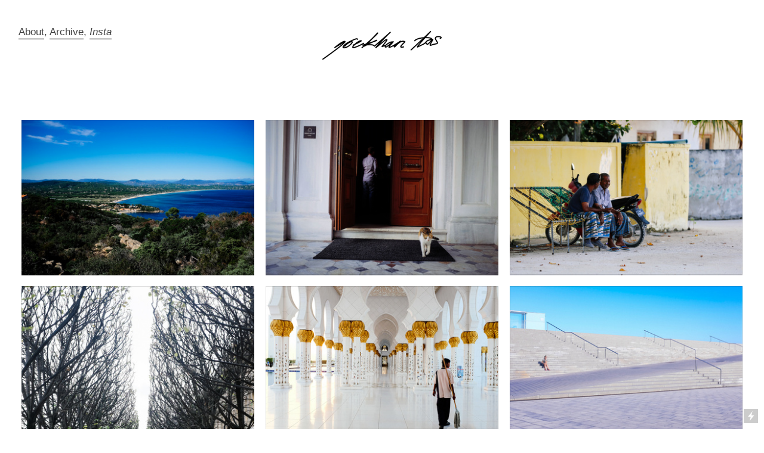

--- FILE ---
content_type: text/html; charset=UTF-8
request_url: https://goekhantas.com/Fuji-X100S
body_size: 33184
content:
<!DOCTYPE html>
<!-- 

        Running on cargo.site

-->
<html lang="en" data-predefined-style="true" data-css-presets="true" data-css-preset data-typography-preset>
	<head>
<script>
				var __cargo_context__ = 'live';
				var __cargo_js_ver__ = 'c=2806793921';
				var __cargo_maint__ = false;
				
				
			</script>
					<meta http-equiv="X-UA-Compatible" content="IE=edge,chrome=1">
		<meta http-equiv="Content-Type" content="text/html; charset=utf-8">
		<meta name="viewport" content="initial-scale=1.0, maximum-scale=1.0, user-scalable=no">
		
			<meta name="robots" content="index,follow">
		<title>goekhantas</title>
		<meta name="description" content="Cargo">
		
		<link rel="preconnect" href="https://static.cargo.site" crossorigin>
		<link rel="preconnect" href="https://freight.cargo.site" crossorigin>
				<link rel="preconnect" href="https://type.cargo.site" crossorigin>

		<!--<link rel="preload" href="https://static.cargo.site/assets/social/IconFont-Regular-0.9.3.woff2" as="font" type="font/woff" crossorigin>-->

		

		<link href="https://freight.cargo.site/t/original/i/a368c0bbb9112fab4f2121da41977b60a8923e9240bd3b47411fec464b57b12b/Logo-kurzel-schwarz.ico" rel="shortcut icon">
		<link href="https://goekhantas.com/rss" rel="alternate" type="application/rss+xml" title="goekhantas feed">

		<link href="https://goekhantas.com/stylesheet?c=2806793921&1756654672" id="member_stylesheet" rel="stylesheet" type="text/css" />
<style id="">@font-face{font-family:Icons;src:url(https://static.cargo.site/assets/social/IconFont-Regular-0.9.3.woff2);unicode-range:U+E000-E15C,U+F0000,U+FE0E}@font-face{font-family:Icons;src:url(https://static.cargo.site/assets/social/IconFont-Regular-0.9.3.woff2);font-weight:240;unicode-range:U+E000-E15C,U+F0000,U+FE0E}@font-face{font-family:Icons;src:url(https://static.cargo.site/assets/social/IconFont-Regular-0.9.3.woff2);unicode-range:U+E000-E15C,U+F0000,U+FE0E;font-weight:400}@font-face{font-family:Icons;src:url(https://static.cargo.site/assets/social/IconFont-Regular-0.9.3.woff2);unicode-range:U+E000-E15C,U+F0000,U+FE0E;font-weight:600}@font-face{font-family:Icons;src:url(https://static.cargo.site/assets/social/IconFont-Regular-0.9.3.woff2);unicode-range:U+E000-E15C,U+F0000,U+FE0E;font-weight:800}@font-face{font-family:Icons;src:url(https://static.cargo.site/assets/social/IconFont-Regular-0.9.3.woff2);unicode-range:U+E000-E15C,U+F0000,U+FE0E;font-style:italic}@font-face{font-family:Icons;src:url(https://static.cargo.site/assets/social/IconFont-Regular-0.9.3.woff2);unicode-range:U+E000-E15C,U+F0000,U+FE0E;font-weight:200;font-style:italic}@font-face{font-family:Icons;src:url(https://static.cargo.site/assets/social/IconFont-Regular-0.9.3.woff2);unicode-range:U+E000-E15C,U+F0000,U+FE0E;font-weight:400;font-style:italic}@font-face{font-family:Icons;src:url(https://static.cargo.site/assets/social/IconFont-Regular-0.9.3.woff2);unicode-range:U+E000-E15C,U+F0000,U+FE0E;font-weight:600;font-style:italic}@font-face{font-family:Icons;src:url(https://static.cargo.site/assets/social/IconFont-Regular-0.9.3.woff2);unicode-range:U+E000-E15C,U+F0000,U+FE0E;font-weight:800;font-style:italic}body.iconfont-loading,body.iconfont-loading *{color:transparent!important}body{-moz-osx-font-smoothing:grayscale;-webkit-font-smoothing:antialiased;-webkit-text-size-adjust:none}body.no-scroll{overflow:hidden}/*!
 * Content
 */.page{word-wrap:break-word}:focus{outline:0}.pointer-events-none{pointer-events:none}.pointer-events-auto{pointer-events:auto}.pointer-events-none .page_content .audio-player,.pointer-events-none .page_content .shop_product,.pointer-events-none .page_content a,.pointer-events-none .page_content audio,.pointer-events-none .page_content button,.pointer-events-none .page_content details,.pointer-events-none .page_content iframe,.pointer-events-none .page_content img,.pointer-events-none .page_content input,.pointer-events-none .page_content video{pointer-events:auto}.pointer-events-none .page_content *>a,.pointer-events-none .page_content>a{position:relative}s *{text-transform:inherit}#toolset{position:fixed;bottom:10px;right:10px;z-index:8}.mobile #toolset,.template_site_inframe #toolset{display:none}#toolset a{display:block;height:24px;width:24px;margin:0;padding:0;text-decoration:none;background:rgba(0,0,0,.2)}#toolset a:hover{background:rgba(0,0,0,.8)}[data-adminview] #toolset a,[data-adminview] #toolset_admin a{background:rgba(0,0,0,.04);pointer-events:none;cursor:default}#toolset_admin a:active{background:rgba(0,0,0,.7)}#toolset_admin a svg>*{transform:scale(1.1) translate(0,-.5px);transform-origin:50% 50%}#toolset_admin a svg{pointer-events:none;width:100%!important;height:auto!important}#following-container{overflow:auto;-webkit-overflow-scrolling:touch}#following-container iframe{height:100%;width:100%;position:absolute;top:0;left:0;right:0;bottom:0}:root{--following-width:-400px;--following-animation-duration:450ms}@keyframes following-open{0%{transform:translateX(0)}100%{transform:translateX(var(--following-width))}}@keyframes following-open-inverse{0%{transform:translateX(0)}100%{transform:translateX(calc(-1 * var(--following-width)))}}@keyframes following-close{0%{transform:translateX(var(--following-width))}100%{transform:translateX(0)}}@keyframes following-close-inverse{0%{transform:translateX(calc(-1 * var(--following-width)))}100%{transform:translateX(0)}}body.animate-left{animation:following-open var(--following-animation-duration);animation-fill-mode:both;animation-timing-function:cubic-bezier(.24,1,.29,1)}#following-container.animate-left{animation:following-close-inverse var(--following-animation-duration);animation-fill-mode:both;animation-timing-function:cubic-bezier(.24,1,.29,1)}#following-container.animate-left #following-frame{animation:following-close var(--following-animation-duration);animation-fill-mode:both;animation-timing-function:cubic-bezier(.24,1,.29,1)}body.animate-right{animation:following-close var(--following-animation-duration);animation-fill-mode:both;animation-timing-function:cubic-bezier(.24,1,.29,1)}#following-container.animate-right{animation:following-open-inverse var(--following-animation-duration);animation-fill-mode:both;animation-timing-function:cubic-bezier(.24,1,.29,1)}#following-container.animate-right #following-frame{animation:following-open var(--following-animation-duration);animation-fill-mode:both;animation-timing-function:cubic-bezier(.24,1,.29,1)}.slick-slider{position:relative;display:block;-moz-box-sizing:border-box;box-sizing:border-box;-webkit-user-select:none;-moz-user-select:none;-ms-user-select:none;user-select:none;-webkit-touch-callout:none;-khtml-user-select:none;-ms-touch-action:pan-y;touch-action:pan-y;-webkit-tap-highlight-color:transparent}.slick-list{position:relative;display:block;overflow:hidden;margin:0;padding:0}.slick-list:focus{outline:0}.slick-list.dragging{cursor:pointer;cursor:hand}.slick-slider .slick-list,.slick-slider .slick-track{transform:translate3d(0,0,0);will-change:transform}.slick-track{position:relative;top:0;left:0;display:block}.slick-track:after,.slick-track:before{display:table;content:'';width:1px;height:1px;margin-top:-1px;margin-left:-1px}.slick-track:after{clear:both}.slick-loading .slick-track{visibility:hidden}.slick-slide{display:none;float:left;height:100%;min-height:1px}[dir=rtl] .slick-slide{float:right}.content .slick-slide img{display:inline-block}.content .slick-slide img:not(.image-zoom){cursor:pointer}.content .scrub .slick-list,.content .scrub .slick-slide img:not(.image-zoom){cursor:ew-resize}body.slideshow-scrub-dragging *{cursor:ew-resize!important}.content .slick-slide img:not([src]),.content .slick-slide img[src='']{width:100%;height:auto}.slick-slide.slick-loading img{display:none}.slick-slide.dragging img{pointer-events:none}.slick-initialized .slick-slide{display:block}.slick-loading .slick-slide{visibility:hidden}.slick-vertical .slick-slide{display:block;height:auto;border:1px solid transparent}.slick-arrow.slick-hidden{display:none}.slick-arrow{position:absolute;z-index:9;width:0;top:0;height:100%;cursor:pointer;will-change:opacity;-webkit-transition:opacity 333ms cubic-bezier(.4,0,.22,1);transition:opacity 333ms cubic-bezier(.4,0,.22,1)}.slick-arrow.hidden{opacity:0}.slick-arrow svg{position:absolute;width:36px;height:36px;top:0;left:0;right:0;bottom:0;margin:auto;transform:translate(.25px,.25px)}.slick-arrow svg.right-arrow{transform:translate(.25px,.25px) scaleX(-1)}.slick-arrow svg:active{opacity:.75}.slick-arrow svg .arrow-shape{fill:none!important;stroke:#fff;stroke-linecap:square}.slick-arrow svg .arrow-outline{fill:none!important;stroke-width:2.5px;stroke:rgba(0,0,0,.6);stroke-linecap:square}.slick-arrow.slick-next{right:0;text-align:right}.slick-next svg,.wallpaper-navigation .slick-next svg{margin-right:10px}.mobile .slick-next svg{margin-right:10px}.slick-arrow.slick-prev{text-align:left}.slick-prev svg,.wallpaper-navigation .slick-prev svg{margin-left:10px}.mobile .slick-prev svg{margin-left:10px}.loading_animation{display:none;vertical-align:middle;z-index:15;line-height:0;pointer-events:none;border-radius:100%}.loading_animation.hidden{display:none}.loading_animation.pulsing{opacity:0;display:inline-block;animation-delay:.1s;-webkit-animation-delay:.1s;-moz-animation-delay:.1s;animation-duration:12s;animation-iteration-count:infinite;animation:fade-pulse-in .5s ease-in-out;-moz-animation:fade-pulse-in .5s ease-in-out;-webkit-animation:fade-pulse-in .5s ease-in-out;-webkit-animation-fill-mode:forwards;-moz-animation-fill-mode:forwards;animation-fill-mode:forwards}.loading_animation.pulsing.no-delay{animation-delay:0s;-webkit-animation-delay:0s;-moz-animation-delay:0s}.loading_animation div{border-radius:100%}.loading_animation div svg{max-width:100%;height:auto}.loading_animation div,.loading_animation div svg{width:20px;height:20px}.loading_animation.full-width svg{width:100%;height:auto}.loading_animation.full-width.big svg{width:100px;height:100px}.loading_animation div svg>*{fill:#ccc}.loading_animation div{-webkit-animation:spin-loading 12s ease-out;-webkit-animation-iteration-count:infinite;-moz-animation:spin-loading 12s ease-out;-moz-animation-iteration-count:infinite;animation:spin-loading 12s ease-out;animation-iteration-count:infinite}.loading_animation.hidden{display:none}[data-backdrop] .loading_animation{position:absolute;top:15px;left:15px;z-index:99}.loading_animation.position-absolute.middle{top:calc(50% - 10px);left:calc(50% - 10px)}.loading_animation.position-absolute.topleft{top:0;left:0}.loading_animation.position-absolute.middleright{top:calc(50% - 10px);right:1rem}.loading_animation.position-absolute.middleleft{top:calc(50% - 10px);left:1rem}.loading_animation.gray div svg>*{fill:#999}.loading_animation.gray-dark div svg>*{fill:#666}.loading_animation.gray-darker div svg>*{fill:#555}.loading_animation.gray-light div svg>*{fill:#ccc}.loading_animation.white div svg>*{fill:rgba(255,255,255,.85)}.loading_animation.blue div svg>*{fill:#698fff}.loading_animation.inline{display:inline-block;margin-bottom:.5ex}.loading_animation.inline.left{margin-right:.5ex}@-webkit-keyframes fade-pulse-in{0%{opacity:0}50%{opacity:.5}100%{opacity:1}}@-moz-keyframes fade-pulse-in{0%{opacity:0}50%{opacity:.5}100%{opacity:1}}@keyframes fade-pulse-in{0%{opacity:0}50%{opacity:.5}100%{opacity:1}}@-webkit-keyframes pulsate{0%{opacity:1}50%{opacity:0}100%{opacity:1}}@-moz-keyframes pulsate{0%{opacity:1}50%{opacity:0}100%{opacity:1}}@keyframes pulsate{0%{opacity:1}50%{opacity:0}100%{opacity:1}}@-webkit-keyframes spin-loading{0%{transform:rotate(0)}9%{transform:rotate(1050deg)}18%{transform:rotate(-1090deg)}20%{transform:rotate(-1080deg)}23%{transform:rotate(-1080deg)}28%{transform:rotate(-1095deg)}29%{transform:rotate(-1065deg)}34%{transform:rotate(-1080deg)}35%{transform:rotate(-1050deg)}40%{transform:rotate(-1065deg)}41%{transform:rotate(-1035deg)}44%{transform:rotate(-1035deg)}47%{transform:rotate(-2160deg)}50%{transform:rotate(-2160deg)}56%{transform:rotate(45deg)}60%{transform:rotate(45deg)}80%{transform:rotate(6120deg)}100%{transform:rotate(0)}}@keyframes spin-loading{0%{transform:rotate(0)}9%{transform:rotate(1050deg)}18%{transform:rotate(-1090deg)}20%{transform:rotate(-1080deg)}23%{transform:rotate(-1080deg)}28%{transform:rotate(-1095deg)}29%{transform:rotate(-1065deg)}34%{transform:rotate(-1080deg)}35%{transform:rotate(-1050deg)}40%{transform:rotate(-1065deg)}41%{transform:rotate(-1035deg)}44%{transform:rotate(-1035deg)}47%{transform:rotate(-2160deg)}50%{transform:rotate(-2160deg)}56%{transform:rotate(45deg)}60%{transform:rotate(45deg)}80%{transform:rotate(6120deg)}100%{transform:rotate(0)}}[grid-row]{align-items:flex-start;box-sizing:border-box;display:-webkit-box;display:-webkit-flex;display:-ms-flexbox;display:flex;-webkit-flex-wrap:wrap;-ms-flex-wrap:wrap;flex-wrap:wrap}[grid-col]{box-sizing:border-box}[grid-row] [grid-col].empty:after{content:"\0000A0";cursor:text}body.mobile[data-adminview=content-editproject] [grid-row] [grid-col].empty:after{display:none}[grid-col=auto]{-webkit-box-flex:1;-webkit-flex:1;-ms-flex:1;flex:1}[grid-col=x12]{width:100%}[grid-col=x11]{width:50%}[grid-col=x10]{width:33.33%}[grid-col=x9]{width:25%}[grid-col=x8]{width:20%}[grid-col=x7]{width:16.666666667%}[grid-col=x6]{width:14.285714286%}[grid-col=x5]{width:12.5%}[grid-col=x4]{width:11.111111111%}[grid-col=x3]{width:10%}[grid-col=x2]{width:9.090909091%}[grid-col=x1]{width:8.333333333%}[grid-col="1"]{width:8.33333%}[grid-col="2"]{width:16.66667%}[grid-col="3"]{width:25%}[grid-col="4"]{width:33.33333%}[grid-col="5"]{width:41.66667%}[grid-col="6"]{width:50%}[grid-col="7"]{width:58.33333%}[grid-col="8"]{width:66.66667%}[grid-col="9"]{width:75%}[grid-col="10"]{width:83.33333%}[grid-col="11"]{width:91.66667%}[grid-col="12"]{width:100%}body.mobile [grid-responsive] [grid-col]{width:100%;-webkit-box-flex:none;-webkit-flex:none;-ms-flex:none;flex:none}[data-ce-host=true][contenteditable=true] [grid-pad]{pointer-events:none}[data-ce-host=true][contenteditable=true] [grid-pad]>*{pointer-events:auto}[grid-pad="0"]{padding:0}[grid-pad="0.25"]{padding:.125rem}[grid-pad="0.5"]{padding:.25rem}[grid-pad="0.75"]{padding:.375rem}[grid-pad="1"]{padding:.5rem}[grid-pad="1.25"]{padding:.625rem}[grid-pad="1.5"]{padding:.75rem}[grid-pad="1.75"]{padding:.875rem}[grid-pad="2"]{padding:1rem}[grid-pad="2.5"]{padding:1.25rem}[grid-pad="3"]{padding:1.5rem}[grid-pad="3.5"]{padding:1.75rem}[grid-pad="4"]{padding:2rem}[grid-pad="5"]{padding:2.5rem}[grid-pad="6"]{padding:3rem}[grid-pad="7"]{padding:3.5rem}[grid-pad="8"]{padding:4rem}[grid-pad="9"]{padding:4.5rem}[grid-pad="10"]{padding:5rem}[grid-gutter="0"]{margin:0}[grid-gutter="0.5"]{margin:-.25rem}[grid-gutter="1"]{margin:-.5rem}[grid-gutter="1.5"]{margin:-.75rem}[grid-gutter="2"]{margin:-1rem}[grid-gutter="2.5"]{margin:-1.25rem}[grid-gutter="3"]{margin:-1.5rem}[grid-gutter="3.5"]{margin:-1.75rem}[grid-gutter="4"]{margin:-2rem}[grid-gutter="5"]{margin:-2.5rem}[grid-gutter="6"]{margin:-3rem}[grid-gutter="7"]{margin:-3.5rem}[grid-gutter="8"]{margin:-4rem}[grid-gutter="10"]{margin:-5rem}[grid-gutter="12"]{margin:-6rem}[grid-gutter="14"]{margin:-7rem}[grid-gutter="16"]{margin:-8rem}[grid-gutter="18"]{margin:-9rem}[grid-gutter="20"]{margin:-10rem}small{max-width:100%;text-decoration:inherit}img:not([src]),img[src='']{outline:1px solid rgba(177,177,177,.4);outline-offset:-1px;content:url([data-uri])}img.image-zoom{cursor:-webkit-zoom-in;cursor:-moz-zoom-in;cursor:zoom-in}#imprimatur{color:#333;font-size:10px;font-family:-apple-system,BlinkMacSystemFont,"Segoe UI",Roboto,Oxygen,Ubuntu,Cantarell,"Open Sans","Helvetica Neue",sans-serif,"Sans Serif",Icons;/*!System*/position:fixed;opacity:.3;right:-28px;bottom:160px;transform:rotate(270deg);-ms-transform:rotate(270deg);-webkit-transform:rotate(270deg);z-index:8;text-transform:uppercase;color:#999;opacity:.5;padding-bottom:2px;text-decoration:none}.mobile #imprimatur{display:none}bodycopy cargo-link a{font-family:-apple-system,BlinkMacSystemFont,"Segoe UI",Roboto,Oxygen,Ubuntu,Cantarell,"Open Sans","Helvetica Neue",sans-serif,"Sans Serif",Icons;/*!System*/font-size:12px;font-style:normal;font-weight:400;transform:rotate(270deg);text-decoration:none;position:fixed!important;right:-27px;bottom:100px;text-decoration:none;letter-spacing:normal;background:0 0;border:0;border-bottom:0;outline:0}/*! PhotoSwipe Default UI CSS by Dmitry Semenov | photoswipe.com | MIT license */.pswp--has_mouse .pswp__button--arrow--left,.pswp--has_mouse .pswp__button--arrow--right,.pswp__ui{visibility:visible}.pswp--minimal--dark .pswp__top-bar,.pswp__button{background:0 0}.pswp,.pswp__bg,.pswp__container,.pswp__img--placeholder,.pswp__zoom-wrap,.quick-view-navigation{-webkit-backface-visibility:hidden}.pswp__button{cursor:pointer;opacity:1;-webkit-appearance:none;transition:opacity .2s;-webkit-box-shadow:none;box-shadow:none}.pswp__button-close>svg{top:10px;right:10px;margin-left:auto}.pswp--touch .quick-view-navigation{display:none}.pswp__ui{-webkit-font-smoothing:auto;opacity:1;z-index:1550}.quick-view-navigation{will-change:opacity;-webkit-transition:opacity 333ms cubic-bezier(.4,0,.22,1);transition:opacity 333ms cubic-bezier(.4,0,.22,1)}.quick-view-navigation .pswp__group .pswp__button{pointer-events:auto}.pswp__button>svg{position:absolute;width:36px;height:36px}.quick-view-navigation .pswp__group:active svg{opacity:.75}.pswp__button svg .shape-shape{fill:#fff}.pswp__button svg .shape-outline{fill:#000}.pswp__button-prev>svg{top:0;bottom:0;left:10px;margin:auto}.pswp__button-next>svg{top:0;bottom:0;right:10px;margin:auto}.quick-view-navigation .pswp__group .pswp__button-prev{position:absolute;left:0;top:0;width:0;height:100%}.quick-view-navigation .pswp__group .pswp__button-next{position:absolute;right:0;top:0;width:0;height:100%}.quick-view-navigation .close-button,.quick-view-navigation .left-arrow,.quick-view-navigation .right-arrow{transform:translate(.25px,.25px)}.quick-view-navigation .right-arrow{transform:translate(.25px,.25px) scaleX(-1)}.pswp__button svg .shape-outline{fill:transparent!important;stroke:#000;stroke-width:2.5px;stroke-linecap:square}.pswp__button svg .shape-shape{fill:transparent!important;stroke:#fff;stroke-width:1.5px;stroke-linecap:square}.pswp__bg,.pswp__scroll-wrap,.pswp__zoom-wrap{width:100%;position:absolute}.quick-view-navigation .pswp__group .pswp__button-close{margin:0}.pswp__container,.pswp__item,.pswp__zoom-wrap{right:0;bottom:0;top:0;position:absolute;left:0}.pswp__ui--hidden .pswp__button{opacity:.001}.pswp__ui--hidden .pswp__button,.pswp__ui--hidden .pswp__button *{pointer-events:none}.pswp .pswp__ui.pswp__ui--displaynone{display:none}.pswp__element--disabled{display:none!important}/*! PhotoSwipe main CSS by Dmitry Semenov | photoswipe.com | MIT license */.pswp{position:fixed;display:none;height:100%;width:100%;top:0;left:0;right:0;bottom:0;margin:auto;-ms-touch-action:none;touch-action:none;z-index:9999999;-webkit-text-size-adjust:100%;line-height:initial;letter-spacing:initial;outline:0}.pswp img{max-width:none}.pswp--zoom-disabled .pswp__img{cursor:default!important}.pswp--animate_opacity{opacity:.001;will-change:opacity;-webkit-transition:opacity 333ms cubic-bezier(.4,0,.22,1);transition:opacity 333ms cubic-bezier(.4,0,.22,1)}.pswp--open{display:block}.pswp--zoom-allowed .pswp__img{cursor:-webkit-zoom-in;cursor:-moz-zoom-in;cursor:zoom-in}.pswp--zoomed-in .pswp__img{cursor:-webkit-grab;cursor:-moz-grab;cursor:grab}.pswp--dragging .pswp__img{cursor:-webkit-grabbing;cursor:-moz-grabbing;cursor:grabbing}.pswp__bg{left:0;top:0;height:100%;opacity:0;transform:translateZ(0);will-change:opacity}.pswp__scroll-wrap{left:0;top:0;height:100%}.pswp__container,.pswp__zoom-wrap{-ms-touch-action:none;touch-action:none}.pswp__container,.pswp__img{-webkit-user-select:none;-moz-user-select:none;-ms-user-select:none;user-select:none;-webkit-tap-highlight-color:transparent;-webkit-touch-callout:none}.pswp__zoom-wrap{-webkit-transform-origin:left top;-ms-transform-origin:left top;transform-origin:left top;-webkit-transition:-webkit-transform 222ms cubic-bezier(.4,0,.22,1);transition:transform 222ms cubic-bezier(.4,0,.22,1)}.pswp__bg{-webkit-transition:opacity 222ms cubic-bezier(.4,0,.22,1);transition:opacity 222ms cubic-bezier(.4,0,.22,1)}.pswp--animated-in .pswp__bg,.pswp--animated-in .pswp__zoom-wrap{-webkit-transition:none;transition:none}.pswp--hide-overflow .pswp__scroll-wrap,.pswp--hide-overflow.pswp{overflow:hidden}.pswp__img{position:absolute;width:auto;height:auto;top:0;left:0}.pswp__img--placeholder--blank{background:#222}.pswp--ie .pswp__img{width:100%!important;height:auto!important;left:0;top:0}.pswp__ui--idle{opacity:0}.pswp__error-msg{position:absolute;left:0;top:50%;width:100%;text-align:center;font-size:14px;line-height:16px;margin-top:-8px;color:#ccc}.pswp__error-msg a{color:#ccc;text-decoration:underline}.pswp__error-msg{font-family:-apple-system,BlinkMacSystemFont,"Segoe UI",Roboto,Oxygen,Ubuntu,Cantarell,"Open Sans","Helvetica Neue",sans-serif}.quick-view.mouse-down .iframe-item{pointer-events:none!important}.quick-view-caption-positioner{pointer-events:none;width:100%;height:100%}.quick-view-caption-wrapper{margin:auto;position:absolute;bottom:0;left:0;right:0}.quick-view-horizontal-align-left .quick-view-caption-wrapper{margin-left:0}.quick-view-horizontal-align-right .quick-view-caption-wrapper{margin-right:0}[data-quick-view-caption]{transition:.1s opacity ease-in-out;position:absolute;bottom:0;left:0;right:0}.quick-view-horizontal-align-left [data-quick-view-caption]{text-align:left}.quick-view-horizontal-align-right [data-quick-view-caption]{text-align:right}.quick-view-caption{transition:.1s opacity ease-in-out}.quick-view-caption>*{display:inline-block}.quick-view-caption *{pointer-events:auto}.quick-view-caption.hidden{opacity:0}.shop_product .dropdown_wrapper{flex:0 0 100%;position:relative}.shop_product select{appearance:none;-moz-appearance:none;-webkit-appearance:none;outline:0;-webkit-font-smoothing:antialiased;-moz-osx-font-smoothing:grayscale;cursor:pointer;border-radius:0;white-space:nowrap;overflow:hidden!important;text-overflow:ellipsis}.shop_product select.dropdown::-ms-expand{display:none}.shop_product a{cursor:pointer;border-bottom:none;text-decoration:none}.shop_product a.out-of-stock{pointer-events:none}body.audio-player-dragging *{cursor:ew-resize!important}.audio-player{display:inline-flex;flex:1 0 calc(100% - 2px);width:calc(100% - 2px)}.audio-player .button{height:100%;flex:0 0 3.3rem;display:flex}.audio-player .separator{left:3.3rem;height:100%}.audio-player .buffer{width:0%;height:100%;transition:left .3s linear,width .3s linear}.audio-player.seeking .buffer{transition:left 0s,width 0s}.audio-player.seeking{user-select:none;-webkit-user-select:none;cursor:ew-resize}.audio-player.seeking *{user-select:none;-webkit-user-select:none;cursor:ew-resize}.audio-player .bar{overflow:hidden;display:flex;justify-content:space-between;align-content:center;flex-grow:1}.audio-player .progress{width:0%;height:100%;transition:width .3s linear}.audio-player.seeking .progress{transition:width 0s}.audio-player .pause,.audio-player .play{cursor:pointer;height:100%}.audio-player .note-icon{margin:auto 0;order:2;flex:0 1 auto}.audio-player .title{white-space:nowrap;overflow:hidden;text-overflow:ellipsis;pointer-events:none;user-select:none;padding:.5rem 0 .5rem 1rem;margin:auto auto auto 0;flex:0 3 auto;min-width:0;width:100%}.audio-player .total-time{flex:0 1 auto;margin:auto 0}.audio-player .current-time,.audio-player .play-text{flex:0 1 auto;margin:auto 0}.audio-player .stream-anim{user-select:none;margin:auto auto auto 0}.audio-player .stream-anim span{display:inline-block}.audio-player .buffer,.audio-player .current-time,.audio-player .note-svg,.audio-player .play-text,.audio-player .separator,.audio-player .total-time{user-select:none;pointer-events:none}.audio-player .buffer,.audio-player .play-text,.audio-player .progress{position:absolute}.audio-player,.audio-player .bar,.audio-player .button,.audio-player .current-time,.audio-player .note-icon,.audio-player .pause,.audio-player .play,.audio-player .total-time{position:relative}body.mobile .audio-player,body.mobile .audio-player *{-webkit-touch-callout:none}#standalone-admin-frame{border:0;width:400px;position:absolute;right:0;top:0;height:100vh;z-index:99}body[standalone-admin=true] #standalone-admin-frame{transform:translate(0,0)}body[standalone-admin=true] .main_container{width:calc(100% - 400px)}body[standalone-admin=false] #standalone-admin-frame{transform:translate(100%,0)}body[standalone-admin=false] .main_container{width:100%}.toggle_standaloneAdmin{position:fixed;top:0;right:400px;height:40px;width:40px;z-index:999;cursor:pointer;background-color:rgba(0,0,0,.4)}.toggle_standaloneAdmin:active{opacity:.7}body[standalone-admin=false] .toggle_standaloneAdmin{right:0}.toggle_standaloneAdmin *{color:#fff;fill:#fff}.toggle_standaloneAdmin svg{padding:6px;width:100%;height:100%;opacity:.85}body[standalone-admin=false] .toggle_standaloneAdmin #close,body[standalone-admin=true] .toggle_standaloneAdmin #backdropsettings{display:none}.toggle_standaloneAdmin>div{width:100%;height:100%}#admin_toggle_button{position:fixed;top:50%;transform:translate(0,-50%);right:400px;height:36px;width:12px;z-index:999;cursor:pointer;background-color:rgba(0,0,0,.09);padding-left:2px;margin-right:5px}#admin_toggle_button .bar{content:'';background:rgba(0,0,0,.09);position:fixed;width:5px;bottom:0;top:0;z-index:10}#admin_toggle_button:active{background:rgba(0,0,0,.065)}#admin_toggle_button *{color:#fff;fill:#fff}#admin_toggle_button svg{padding:0;width:16px;height:36px;margin-left:1px;opacity:1}#admin_toggle_button svg *{fill:#fff;opacity:1}#admin_toggle_button[data-state=closed] .toggle_admin_close{display:none}#admin_toggle_button[data-state=closed],#admin_toggle_button[data-state=closed] .toggle_admin_open{width:20px;cursor:pointer;margin:0}#admin_toggle_button[data-state=closed] svg{margin-left:2px}#admin_toggle_button[data-state=open] .toggle_admin_open{display:none}select,select *{text-rendering:auto!important}b b{font-weight:inherit}*{-webkit-box-sizing:border-box;-moz-box-sizing:border-box;box-sizing:border-box}customhtml>*{position:relative;z-index:10}body,html{min-height:100vh;margin:0;padding:0}html{touch-action:manipulation;position:relative;background-color:#fff}.main_container{min-height:100vh;width:100%;overflow:hidden}.container{display:-webkit-box;display:-webkit-flex;display:-moz-box;display:-ms-flexbox;display:flex;-webkit-flex-wrap:wrap;-moz-flex-wrap:wrap;-ms-flex-wrap:wrap;flex-wrap:wrap;max-width:100%;width:100%;overflow:visible}.container{align-items:flex-start;-webkit-align-items:flex-start}.page{z-index:2}.page ul li>text-limit{display:block}.content,.content_container,.pinned{-webkit-flex:1 0 auto;-moz-flex:1 0 auto;-ms-flex:1 0 auto;flex:1 0 auto;max-width:100%}.content_container{width:100%}.content_container.full_height{min-height:100vh}.page_background{position:absolute;top:0;left:0;width:100%;height:100%}.page_container{position:relative;overflow:visible;width:100%}.backdrop{position:absolute;top:0;z-index:1;width:100%;height:100%;max-height:100vh}.backdrop>div{position:absolute;top:0;left:0;width:100%;height:100%;-webkit-backface-visibility:hidden;backface-visibility:hidden;transform:translate3d(0,0,0);contain:strict}[data-backdrop].backdrop>div[data-overflowing]{max-height:100vh;position:absolute;top:0;left:0}body.mobile [split-responsive]{display:flex;flex-direction:column}body.mobile [split-responsive] .container{width:100%;order:2}body.mobile [split-responsive] .backdrop{position:relative;height:50vh;width:100%;order:1}body.mobile [split-responsive] [data-auxiliary].backdrop{position:absolute;height:50vh;width:100%;order:1}.page{position:relative;z-index:2}img[data-align=left]{float:left}img[data-align=right]{float:right}[data-rotation]{transform-origin:center center}.content .page_content:not([contenteditable=true]) [data-draggable]{pointer-events:auto!important;backface-visibility:hidden}.preserve-3d{-moz-transform-style:preserve-3d;transform-style:preserve-3d}.content .page_content:not([contenteditable=true]) [data-draggable] iframe{pointer-events:none!important}.dragging-active iframe{pointer-events:none!important}.content .page_content:not([contenteditable=true]) [data-draggable]:active{opacity:1}.content .scroll-transition-fade{transition:transform 1s ease-in-out,opacity .8s ease-in-out}.content .scroll-transition-fade.below-viewport{opacity:0;transform:translateY(40px)}.mobile.full_width .page_container:not([split-layout]) .container_width{width:100%}[data-view=pinned_bottom] .bottom_pin_invisibility{visibility:hidden}.pinned{position:relative;width:100%}.pinned .page_container.accommodate:not(.fixed):not(.overlay){z-index:2}.pinned .page_container.overlay{position:absolute;z-index:4}.pinned .page_container.overlay.fixed{position:fixed}.pinned .page_container.overlay.fixed .page{max-height:100vh;-webkit-overflow-scrolling:touch}.pinned .page_container.overlay.fixed .page.allow-scroll{overflow-y:auto;overflow-x:hidden}.pinned .page_container.overlay.fixed .page.allow-scroll{align-items:flex-start;-webkit-align-items:flex-start}.pinned .page_container .page.allow-scroll::-webkit-scrollbar{width:0;background:0 0;display:none}.pinned.pinned_top .page_container.overlay{left:0;top:0}.pinned.pinned_bottom .page_container.overlay{left:0;bottom:0}div[data-container=set]:empty{margin-top:1px}.thumbnails{position:relative;z-index:1}[thumbnails=grid]{align-items:baseline}[thumbnails=justify] .thumbnail{box-sizing:content-box}[thumbnails][data-padding-zero] .thumbnail{margin-bottom:-1px}[thumbnails=montessori] .thumbnail{pointer-events:auto;position:absolute}[thumbnails] .thumbnail>a{display:block;text-decoration:none}[thumbnails=montessori]{height:0}[thumbnails][data-resizing],[thumbnails][data-resizing] *{cursor:nwse-resize}[thumbnails] .thumbnail .resize-handle{cursor:nwse-resize;width:26px;height:26px;padding:5px;position:absolute;opacity:.75;right:-1px;bottom:-1px;z-index:100}[thumbnails][data-resizing] .resize-handle{display:none}[thumbnails] .thumbnail .resize-handle svg{position:absolute;top:0;left:0}[thumbnails] .thumbnail .resize-handle:hover{opacity:1}[data-can-move].thumbnail .resize-handle svg .resize_path_outline{fill:#fff}[data-can-move].thumbnail .resize-handle svg .resize_path{fill:#000}[thumbnails=montessori] .thumbnail_sizer{height:0;width:100%;position:relative;padding-bottom:100%;pointer-events:none}[thumbnails] .thumbnail img{display:block;min-height:3px;margin-bottom:0}[thumbnails] .thumbnail img:not([src]),img[src=""]{margin:0!important;width:100%;min-height:3px;height:100%!important;position:absolute}[aspect-ratio="1x1"].thumb_image{height:0;padding-bottom:100%;overflow:hidden}[aspect-ratio="4x3"].thumb_image{height:0;padding-bottom:75%;overflow:hidden}[aspect-ratio="16x9"].thumb_image{height:0;padding-bottom:56.25%;overflow:hidden}[thumbnails] .thumb_image{width:100%;position:relative}[thumbnails][thumbnail-vertical-align=top]{align-items:flex-start}[thumbnails][thumbnail-vertical-align=middle]{align-items:center}[thumbnails][thumbnail-vertical-align=bottom]{align-items:baseline}[thumbnails][thumbnail-horizontal-align=left]{justify-content:flex-start}[thumbnails][thumbnail-horizontal-align=middle]{justify-content:center}[thumbnails][thumbnail-horizontal-align=right]{justify-content:flex-end}.thumb_image.default_image>svg{position:absolute;top:0;left:0;bottom:0;right:0;width:100%;height:100%}.thumb_image.default_image{outline:1px solid #ccc;outline-offset:-1px;position:relative}.mobile.full_width [data-view=Thumbnail] .thumbnails_width{width:100%}.content [data-draggable] a:active,.content [data-draggable] img:active{opacity:initial}.content .draggable-dragging{opacity:initial}[data-draggable].draggable_visible{visibility:visible}[data-draggable].draggable_hidden{visibility:hidden}.gallery_card [data-draggable],.marquee [data-draggable]{visibility:inherit}[data-draggable]{visibility:visible;background-color:rgba(0,0,0,.003)}#site_menu_panel_container .image-gallery:not(.initialized){height:0;padding-bottom:100%;min-height:initial}.image-gallery:not(.initialized){min-height:100vh;visibility:hidden;width:100%}.image-gallery .gallery_card img{display:block;width:100%;height:auto}.image-gallery .gallery_card{transform-origin:center}.image-gallery .gallery_card.dragging{opacity:.1;transform:initial!important}.image-gallery:not([image-gallery=slideshow]) .gallery_card iframe:only-child,.image-gallery:not([image-gallery=slideshow]) .gallery_card video:only-child{width:100%;height:100%;top:0;left:0;position:absolute}.image-gallery[image-gallery=slideshow] .gallery_card video[muted][autoplay]:not([controls]),.image-gallery[image-gallery=slideshow] .gallery_card video[muted][data-autoplay]:not([controls]){pointer-events:none}.image-gallery [image-gallery-pad="0"] video:only-child{object-fit:cover;height:calc(100% + 1px)}div.image-gallery>a,div.image-gallery>iframe,div.image-gallery>img,div.image-gallery>video{display:none}[image-gallery-row]{align-items:flex-start;box-sizing:border-box;display:-webkit-box;display:-webkit-flex;display:-ms-flexbox;display:flex;-webkit-flex-wrap:wrap;-ms-flex-wrap:wrap;flex-wrap:wrap}.image-gallery .gallery_card_image{width:100%;position:relative}[data-predefined-style=true] .image-gallery a.gallery_card{display:block;border:none}[image-gallery-col]{box-sizing:border-box}[image-gallery-col=x12]{width:100%}[image-gallery-col=x11]{width:50%}[image-gallery-col=x10]{width:33.33%}[image-gallery-col=x9]{width:25%}[image-gallery-col=x8]{width:20%}[image-gallery-col=x7]{width:16.666666667%}[image-gallery-col=x6]{width:14.285714286%}[image-gallery-col=x5]{width:12.5%}[image-gallery-col=x4]{width:11.111111111%}[image-gallery-col=x3]{width:10%}[image-gallery-col=x2]{width:9.090909091%}[image-gallery-col=x1]{width:8.333333333%}.content .page_content [image-gallery-pad].image-gallery{pointer-events:none}.content .page_content [image-gallery-pad].image-gallery .gallery_card_image>*,.content .page_content [image-gallery-pad].image-gallery .gallery_image_caption{pointer-events:auto}.content .page_content [image-gallery-pad="0"]{padding:0}.content .page_content [image-gallery-pad="0.25"]{padding:.125rem}.content .page_content [image-gallery-pad="0.5"]{padding:.25rem}.content .page_content [image-gallery-pad="0.75"]{padding:.375rem}.content .page_content [image-gallery-pad="1"]{padding:.5rem}.content .page_content [image-gallery-pad="1.25"]{padding:.625rem}.content .page_content [image-gallery-pad="1.5"]{padding:.75rem}.content .page_content [image-gallery-pad="1.75"]{padding:.875rem}.content .page_content [image-gallery-pad="2"]{padding:1rem}.content .page_content [image-gallery-pad="2.5"]{padding:1.25rem}.content .page_content [image-gallery-pad="3"]{padding:1.5rem}.content .page_content [image-gallery-pad="3.5"]{padding:1.75rem}.content .page_content [image-gallery-pad="4"]{padding:2rem}.content .page_content [image-gallery-pad="5"]{padding:2.5rem}.content .page_content [image-gallery-pad="6"]{padding:3rem}.content .page_content [image-gallery-pad="7"]{padding:3.5rem}.content .page_content [image-gallery-pad="8"]{padding:4rem}.content .page_content [image-gallery-pad="9"]{padding:4.5rem}.content .page_content [image-gallery-pad="10"]{padding:5rem}.content .page_content [image-gallery-gutter="0"]{margin:0}.content .page_content [image-gallery-gutter="0.5"]{margin:-.25rem}.content .page_content [image-gallery-gutter="1"]{margin:-.5rem}.content .page_content [image-gallery-gutter="1.5"]{margin:-.75rem}.content .page_content [image-gallery-gutter="2"]{margin:-1rem}.content .page_content [image-gallery-gutter="2.5"]{margin:-1.25rem}.content .page_content [image-gallery-gutter="3"]{margin:-1.5rem}.content .page_content [image-gallery-gutter="3.5"]{margin:-1.75rem}.content .page_content [image-gallery-gutter="4"]{margin:-2rem}.content .page_content [image-gallery-gutter="5"]{margin:-2.5rem}.content .page_content [image-gallery-gutter="6"]{margin:-3rem}.content .page_content [image-gallery-gutter="7"]{margin:-3.5rem}.content .page_content [image-gallery-gutter="8"]{margin:-4rem}.content .page_content [image-gallery-gutter="10"]{margin:-5rem}.content .page_content [image-gallery-gutter="12"]{margin:-6rem}.content .page_content [image-gallery-gutter="14"]{margin:-7rem}.content .page_content [image-gallery-gutter="16"]{margin:-8rem}.content .page_content [image-gallery-gutter="18"]{margin:-9rem}.content .page_content [image-gallery-gutter="20"]{margin:-10rem}[image-gallery=slideshow]:not(.initialized)>*{min-height:1px;opacity:0;min-width:100%}[image-gallery=slideshow][data-constrained-by=height] [image-gallery-vertical-align].slick-track{align-items:flex-start}[image-gallery=slideshow] img.image-zoom:active{opacity:initial}[image-gallery=slideshow].slick-initialized .gallery_card{pointer-events:none}[image-gallery=slideshow].slick-initialized .gallery_card.slick-current{pointer-events:auto}[image-gallery=slideshow] .gallery_card:not(.has_caption){line-height:0}.content .page_content [image-gallery=slideshow].image-gallery>*{pointer-events:auto}.content [image-gallery=slideshow].image-gallery.slick-initialized .gallery_card{overflow:hidden;margin:0;display:flex;flex-flow:row wrap;flex-shrink:0}.content [image-gallery=slideshow].image-gallery.slick-initialized .gallery_card.slick-current{overflow:visible}[image-gallery=slideshow] .gallery_image_caption{opacity:1;transition:opacity .3s;-webkit-transition:opacity .3s;width:100%;margin-left:auto;margin-right:auto;clear:both}[image-gallery-horizontal-align=left] .gallery_image_caption{text-align:left}[image-gallery-horizontal-align=middle] .gallery_image_caption{text-align:center}[image-gallery-horizontal-align=right] .gallery_image_caption{text-align:right}[image-gallery=slideshow][data-slideshow-in-transition] .gallery_image_caption{opacity:0;transition:opacity .3s;-webkit-transition:opacity .3s}[image-gallery=slideshow] .gallery_card_image{width:initial;margin:0;display:inline-block}[image-gallery=slideshow] .gallery_card img{margin:0;display:block}[image-gallery=slideshow][data-exploded]{align-items:flex-start;box-sizing:border-box;display:-webkit-box;display:-webkit-flex;display:-ms-flexbox;display:flex;-webkit-flex-wrap:wrap;-ms-flex-wrap:wrap;flex-wrap:wrap;justify-content:flex-start;align-content:flex-start}[image-gallery=slideshow][data-exploded] .gallery_card{padding:1rem;width:16.666%}[image-gallery=slideshow][data-exploded] .gallery_card_image{height:0;display:block;width:100%}[image-gallery=grid]{align-items:baseline}[image-gallery=grid] .gallery_card.has_caption .gallery_card_image{display:block}[image-gallery=grid] [image-gallery-pad="0"].gallery_card{margin-bottom:-1px}[image-gallery=grid] .gallery_card img{margin:0}[image-gallery=columns] .gallery_card img{margin:0}[image-gallery=justify]{align-items:flex-start}[image-gallery=justify] .gallery_card img{margin:0}[image-gallery=montessori][image-gallery-row]{display:block}[image-gallery=montessori] a.gallery_card,[image-gallery=montessori] div.gallery_card{position:absolute;pointer-events:auto}[image-gallery=montessori][data-can-move] .gallery_card,[image-gallery=montessori][data-can-move] .gallery_card .gallery_card_image,[image-gallery=montessori][data-can-move] .gallery_card .gallery_card_image>*{cursor:move}[image-gallery=montessori]{position:relative;height:0}[image-gallery=freeform] .gallery_card{position:relative}[image-gallery=freeform] [image-gallery-pad="0"].gallery_card{margin-bottom:-1px}[image-gallery-vertical-align]{display:flex;flex-flow:row wrap}[image-gallery-vertical-align].slick-track{display:flex;flex-flow:row nowrap}.image-gallery .slick-list{margin-bottom:-.3px}[image-gallery-vertical-align=top]{align-content:flex-start;align-items:flex-start}[image-gallery-vertical-align=middle]{align-items:center;align-content:center}[image-gallery-vertical-align=bottom]{align-content:flex-end;align-items:flex-end}[image-gallery-horizontal-align=left]{justify-content:flex-start}[image-gallery-horizontal-align=middle]{justify-content:center}[image-gallery-horizontal-align=right]{justify-content:flex-end}.image-gallery[data-resizing],.image-gallery[data-resizing] *{cursor:nwse-resize!important}.image-gallery .gallery_card .resize-handle,.image-gallery .gallery_card .resize-handle *{cursor:nwse-resize!important}.image-gallery .gallery_card .resize-handle{width:26px;height:26px;padding:5px;position:absolute;opacity:.75;right:-1px;bottom:-1px;z-index:10}.image-gallery[data-resizing] .resize-handle{display:none}.image-gallery .gallery_card .resize-handle svg{cursor:nwse-resize!important;position:absolute;top:0;left:0}.image-gallery .gallery_card .resize-handle:hover{opacity:1}[data-can-move].gallery_card .resize-handle svg .resize_path_outline{fill:#fff}[data-can-move].gallery_card .resize-handle svg .resize_path{fill:#000}[image-gallery=montessori] .thumbnail_sizer{height:0;width:100%;position:relative;padding-bottom:100%;pointer-events:none}#site_menu_button{display:block;text-decoration:none;pointer-events:auto;z-index:9;vertical-align:top;cursor:pointer;box-sizing:content-box;font-family:Icons}#site_menu_button.custom_icon{padding:0;line-height:0}#site_menu_button.custom_icon img{width:100%;height:auto}#site_menu_wrapper.disabled #site_menu_button{display:none}#site_menu_wrapper.mobile_only #site_menu_button{display:none}body.mobile #site_menu_wrapper.mobile_only:not(.disabled) #site_menu_button:not(.active){display:block}#site_menu_panel_container[data-type=cargo_menu] #site_menu_panel{display:block;position:fixed;top:0;right:0;bottom:0;left:0;z-index:10;cursor:default}.site_menu{pointer-events:auto;position:absolute;z-index:11;top:0;bottom:0;line-height:0;max-width:400px;min-width:300px;font-size:20px;text-align:left;background:rgba(20,20,20,.95);padding:20px 30px 90px 30px;overflow-y:auto;overflow-x:hidden;display:-webkit-box;display:-webkit-flex;display:-ms-flexbox;display:flex;-webkit-box-orient:vertical;-webkit-box-direction:normal;-webkit-flex-direction:column;-ms-flex-direction:column;flex-direction:column;-webkit-box-pack:start;-webkit-justify-content:flex-start;-ms-flex-pack:start;justify-content:flex-start}body.mobile #site_menu_wrapper .site_menu{-webkit-overflow-scrolling:touch;min-width:auto;max-width:100%;width:100%;padding:20px}#site_menu_wrapper[data-sitemenu-position=bottom-left] #site_menu,#site_menu_wrapper[data-sitemenu-position=top-left] #site_menu{left:0}#site_menu_wrapper[data-sitemenu-position=bottom-right] #site_menu,#site_menu_wrapper[data-sitemenu-position=top-right] #site_menu{right:0}#site_menu_wrapper[data-type=page] .site_menu{right:0;left:0;width:100%;padding:0;margin:0;background:0 0}.site_menu_wrapper.open .site_menu{display:block}.site_menu div{display:block}.site_menu a{text-decoration:none;display:inline-block;color:rgba(255,255,255,.75);max-width:100%;overflow:hidden;white-space:nowrap;text-overflow:ellipsis;line-height:1.4}.site_menu div a.active{color:rgba(255,255,255,.4)}.site_menu div.set-link>a{font-weight:700}.site_menu div.hidden{display:none}.site_menu .close{display:block;position:absolute;top:0;right:10px;font-size:60px;line-height:50px;font-weight:200;color:rgba(255,255,255,.4);cursor:pointer;user-select:none}#site_menu_panel_container .page_container{position:relative;overflow:hidden;background:0 0;z-index:2}#site_menu_panel_container .site_menu_page_wrapper{position:fixed;top:0;left:0;overflow-y:auto;-webkit-overflow-scrolling:touch;height:100%;width:100%;z-index:100}#site_menu_panel_container .site_menu_page_wrapper .backdrop{pointer-events:none}#site_menu_panel_container #site_menu_page_overlay{position:fixed;top:0;right:0;bottom:0;left:0;cursor:default;z-index:1}#shop_button{display:block;text-decoration:none;pointer-events:auto;z-index:9;vertical-align:top;cursor:pointer;box-sizing:content-box;font-family:Icons}#shop_button.custom_icon{padding:0;line-height:0}#shop_button.custom_icon img{width:100%;height:auto}#shop_button.disabled{display:none}.loading[data-loading]{display:none;position:fixed;bottom:8px;left:8px;z-index:100}.new_site_button_wrapper{font-size:1.8rem;font-weight:400;color:rgba(0,0,0,.85);font-family:-apple-system,BlinkMacSystemFont,'Segoe UI',Roboto,Oxygen,Ubuntu,Cantarell,'Open Sans','Helvetica Neue',sans-serif,'Sans Serif',Icons;font-style:normal;line-height:1.4;color:#fff;position:fixed;bottom:0;right:0;z-index:999}body.template_site #toolset{display:none!important}body.mobile .new_site_button{display:none}.new_site_button{display:flex;height:44px;cursor:pointer}.new_site_button .plus{width:44px;height:100%}.new_site_button .plus svg{width:100%;height:100%}.new_site_button .plus svg line{stroke:#000;stroke-width:2px}.new_site_button .plus:after,.new_site_button .plus:before{content:'';width:30px;height:2px}.new_site_button .text{background:#0fce83;display:none;padding:7.5px 15px 7.5px 15px;height:100%;font-size:20px;color:#222}.new_site_button:active{opacity:.8}.new_site_button.show_full .text{display:block}.new_site_button.show_full .plus{display:none}html:not(.admin-wrapper) .template_site #confirm_modal [data-progress] .progress-indicator:after{content:'Generating Site...';padding:7.5px 15px;right:-200px;color:#000}bodycopy svg.marker-overlay,bodycopy svg.marker-overlay *{transform-origin:0 0;-webkit-transform-origin:0 0;box-sizing:initial}bodycopy svg#svgroot{box-sizing:initial}bodycopy svg.marker-overlay{padding:inherit;position:absolute;left:0;top:0;width:100%;height:100%;min-height:1px;overflow:visible;pointer-events:none;z-index:999}bodycopy svg.marker-overlay *{pointer-events:initial}bodycopy svg.marker-overlay text{letter-spacing:initial}bodycopy svg.marker-overlay a{cursor:pointer}.marquee:not(.torn-down){overflow:hidden;width:100%;position:relative;padding-bottom:.25em;padding-top:.25em;margin-bottom:-.25em;margin-top:-.25em;contain:layout}.marquee .marquee_contents{will-change:transform;display:flex;flex-direction:column}.marquee[behavior][direction].torn-down{white-space:normal}.marquee[behavior=bounce] .marquee_contents{display:block;float:left;clear:both}.marquee[behavior=bounce] .marquee_inner{display:block}.marquee[behavior=bounce][direction=vertical] .marquee_contents{width:100%}.marquee[behavior=bounce][direction=diagonal] .marquee_inner:last-child,.marquee[behavior=bounce][direction=vertical] .marquee_inner:last-child{position:relative;visibility:hidden}.marquee[behavior=bounce][direction=horizontal],.marquee[behavior=scroll][direction=horizontal]{white-space:pre}.marquee[behavior=scroll][direction=horizontal] .marquee_contents{display:inline-flex;white-space:nowrap;min-width:100%}.marquee[behavior=scroll][direction=horizontal] .marquee_inner{min-width:100%}.marquee[behavior=scroll] .marquee_inner:first-child{will-change:transform;position:absolute;width:100%;top:0;left:0}.cycle{display:none}</style>
<script type="text/json" data-set="defaults" >{"current_offset":0,"current_page":1,"cargo_url":"goekhantas","is_domain":true,"is_mobile":false,"is_tablet":false,"is_phone":false,"homepage_id":0,"tags":"Fuji-X100S","api_path":"https:\/\/goekhantas.com\/_api","is_editor":false,"is_template":false}</script>
<script type="text/json" data-set="DisplayOptions" >{"user_id":248409,"pagination_count":24,"title_in_project":true,"disable_project_scroll":false,"learning_cargo_seen":true,"resource_url":null,"use_sets":null,"sets_are_clickable":null,"set_links_position":null,"sticky_pages":null,"total_projects":0,"slideshow_responsive":false,"slideshow_thumbnails_header":true,"layout_options":{"content_position":"left_cover","content_width":"100","content_margin":"5","main_margin":"3.5","text_alignment":"text_left","vertical_position":"vertical_top","bgcolor":"rgb(255, 255, 255)","WebFontConfig":{"system":{"families":{"-apple-system":{"variants":["n4"]},"HelveticaNeue-Light":{"variants":["n4"]}}},"cargo":{"families":{"Quiosco":{"variants":["n4","i4","n7","i7"]}}}},"links_orientation":"links_horizontal","viewport_size":"phone","mobile_zoom":"1","mobile_view":"desktop","mobile_padding":"-5.8","mobile_formatting":false,"width_unit":"rem","text_width":"66","is_feed":false,"limit_vertical_images":true,"image_zoom":true,"mobile_images_full_width":true,"responsive_columns":"1","responsive_thumbnails_padding":"0.7","enable_sitemenu":false,"sitemenu_mobileonly":false,"menu_position":"top-left","sitemenu_option":"cargo_menu","responsive_row_height":"75","advanced_padding_enabled":false,"main_margin_top":"3.5","main_margin_right":"3.5","main_margin_bottom":"3.5","main_margin_left":"3.5","mobile_pages_full_width":true,"scroll_transition":false,"image_full_zoom":false,"quick_view_height":"100","quick_view_width":"100","quick_view_alignment":"quick_view_center_center","advanced_quick_view_padding_enabled":false,"quick_view_padding":"2.5","quick_view_padding_top":"2.5","quick_view_padding_bottom":"2.5","quick_view_padding_left":"2.5","quick_view_padding_right":"2.5","quick_content_alignment":"quick_content_center_center","close_quick_view_on_scroll":true,"show_quick_view_ui":true,"quick_view_bgcolor":"","quick_view_caption":false},"element_sort":{"no-group":[{"name":"Navigation","isActive":true},{"name":"Header Text","isActive":true},{"name":"Content","isActive":true},{"name":"Header Image","isActive":false}]},"site_menu_options":{"display_type":"cargo_menu","enable":true,"mobile_only":true,"position":"top-right","single_page_id":null,"icon":"\ue130","show_homepage":true,"single_page_url":"Menu","custom_icon":false},"ecommerce_options":{"enable_ecommerce_button":false,"shop_button_position":"top-right","shop_icon":"text","custom_icon":false,"shop_icon_text":"Cart &lt;(#)&gt;","icon":"","enable_geofencing":false,"enabled_countries":["AF","AX","AL","DZ","AS","AD","AO","AI","AQ","AG","AR","AM","AW","AU","AT","AZ","BS","BH","BD","BB","BY","BE","BZ","BJ","BM","BT","BO","BQ","BA","BW","BV","BR","IO","BN","BG","BF","BI","KH","CM","CA","CV","KY","CF","TD","CL","CN","CX","CC","CO","KM","CG","CD","CK","CR","CI","HR","CU","CW","CY","CZ","DK","DJ","DM","DO","EC","EG","SV","GQ","ER","EE","ET","FK","FO","FJ","FI","FR","GF","PF","TF","GA","GM","GE","DE","GH","GI","GR","GL","GD","GP","GU","GT","GG","GN","GW","GY","HT","HM","VA","HN","HK","HU","IS","IN","ID","IR","IQ","IE","IM","IL","IT","JM","JP","JE","JO","KZ","KE","KI","KP","KR","KW","KG","LA","LV","LB","LS","LR","LY","LI","LT","LU","MO","MK","MG","MW","MY","MV","ML","MT","MH","MQ","MR","MU","YT","MX","FM","MD","MC","MN","ME","MS","MA","MZ","MM","NA","NR","NP","NL","NC","NZ","NI","NE","NG","NU","NF","MP","NO","OM","PK","PW","PS","PA","PG","PY","PE","PH","PN","PL","PT","PR","QA","RE","RO","RU","RW","BL","SH","KN","LC","MF","PM","VC","WS","SM","ST","SA","SN","RS","SC","SL","SG","SX","SK","SI","SB","SO","ZA","GS","SS","ES","LK","SD","SR","SJ","SZ","SE","CH","SY","TW","TJ","TZ","TH","TL","TG","TK","TO","TT","TN","TR","TM","TC","TV","UG","UA","AE","GB","US","UM","UY","UZ","VU","VE","VN","VG","VI","WF","EH","YE","ZM","ZW"]},"analytics_disabled":true}</script>
<script type="text/json" data-set="Site" >{"id":"248409","direct_link":"https:\/\/goekhantas.com","display_url":"goekhantas.com","site_url":"goekhantas","account_shop_id":425,"has_ecommerce":false,"has_shop":true,"ecommerce_key_public":null,"cargo_spark_button":true,"following_url":null,"website_title":"goekhantas","meta_tags":"","meta_description":"","meta_head":"","homepage_id":"10142926","css_url":"https:\/\/goekhantas.com\/stylesheet","rss_url":"https:\/\/goekhantas.com\/rss","js_url":"\/_jsapps\/design\/design.js","favicon_url":"https:\/\/freight.cargo.site\/t\/original\/i\/a368c0bbb9112fab4f2121da41977b60a8923e9240bd3b47411fec464b57b12b\/Logo-kurzel-schwarz.ico","home_url":"https:\/\/cargo.site","auth_url":"https:\/\/cargo.site","profile_url":null,"profile_width":0,"profile_height":0,"social_image_url":null,"social_width":0,"social_height":0,"social_description":"Cargo","social_has_image":false,"social_has_description":false,"site_menu_icon":null,"site_menu_has_image":false,"custom_html":"<customhtml><\/customhtml>","filter":null,"is_editor":false,"use_hi_res":false,"hiq":null,"progenitor_site":"noblinking","files":[],"resource_url":"goekhantas.com\/_api\/v0\/site\/248409"}</script>
<script type="text/json" data-set="ScaffoldingData" >{"id":0,"title":"goekhantas","project_url":0,"set_id":0,"is_homepage":false,"pin":false,"is_set":true,"in_nav":false,"stack":false,"sort":0,"index":0,"page_count":4,"pin_position":null,"thumbnail_options":null,"pages":[{"id":10142926,"site_id":248409,"project_url":"Home","direct_link":"https:\/\/goekhantas.com\/Home","type":"page","title":"Home","title_no_html":"Home","tags":"","display":true,"pin":false,"pin_options":null,"in_nav":false,"is_homepage":true,"backdrop_enabled":false,"is_set":false,"stack":false,"excerpt":"","content":"","content_no_html":"","content_partial_html":"","thumb":"53336699","thumb_meta":{"thumbnail_crop":{"percentWidth":"312.50000000000006","marginLeft":-106.25,"marginTop":0,"imageModel":{"id":53336699,"project_id":10142926,"image_ref":"{image 1}","name":"Logo_200.png","hash":"d55e7b57b60db556994359bd62d2792617938106dc49c650e16985601ab53924","width":200,"height":48,"sort":0,"exclude_from_backdrop":false,"date_added":"1534267532"},"stored":{"ratio":24,"crop_ratio":"4x3"},"cropManuallySet":true}},"thumb_is_visible":false,"sort":0,"index":0,"set_id":0,"page_options":{"using_local_css":true,"local_css":"[local-style=\"10142926\"] .container_width {\n}\n\n[local-style=\"10142926\"] body {\n\tbackground-color: initial \/*!variable_defaults*\/;\n}\n\n[local-style=\"10142926\"] .backdrop {\n}\n\n[local-style=\"10142926\"] .page {\n}\n\n[local-style=\"10142926\"] .page_background {\n\tbackground-color: initial \/*!page_container_bgcolor*\/;\n}\n\n[local-style=\"10142926\"] .content_padding {\n\tpadding-bottom: 2rem \/*!main_margin*\/;\n}\n\n[data-predefined-style=\"true\"] [local-style=\"10142926\"] bodycopy {\n}\n\n[data-predefined-style=\"true\"] [local-style=\"10142926\"] bodycopy a {\n}\n\n[data-predefined-style=\"true\"] [local-style=\"10142926\"] h1 {\n\tcolor: rgb(90, 111, 168);\n}\n\n[data-predefined-style=\"true\"] [local-style=\"10142926\"] h1 a {\n}\n\n[data-predefined-style=\"true\"] [local-style=\"10142926\"] h2 {\n}\n\n[data-predefined-style=\"true\"] [local-style=\"10142926\"] h2 a {\n}\n\n[data-predefined-style=\"true\"] [local-style=\"10142926\"] small {\n}\n\n[data-predefined-style=\"true\"] [local-style=\"10142926\"] small a {\n}","local_layout_options":{"split_layout":false,"split_responsive":false,"full_height":false,"advanced_padding_enabled":true,"page_container_bgcolor":"","show_local_thumbs":true,"page_bgcolor":"","main_margin_bottom":"2"},"thumbnail_options":{"show_local_thumbs":true}},"set_open":false,"images":[{"id":53336699,"project_id":10142926,"image_ref":"{image 1}","name":"Logo_200.png","hash":"d55e7b57b60db556994359bd62d2792617938106dc49c650e16985601ab53924","width":200,"height":48,"sort":0,"exclude_from_backdrop":false,"date_added":"1534267532"}],"backdrop":null},{"id":10142936,"site_id":248409,"project_url":"Top-Nav","direct_link":"https:\/\/goekhantas.com\/Top-Nav","type":"page","title":"Top Nav","title_no_html":"Top Nav","tags":"","display":false,"pin":true,"pin_options":{"position":"top","overlay":true,"fixed":true,"exclude_mobile":true,"accommodate":true},"in_nav":false,"is_homepage":false,"backdrop_enabled":false,"is_set":false,"stack":false,"excerpt":"About,\u00a0Archive, Insta","content":"<br>\n<a href=\"About\" rel=\"history\">About<\/a>,&nbsp;<a href=\"Archive\" rel=\"history\">Archive<\/a>, <i><a href=\"https:\/\/www.instagram.com\/goeky\" target=\"_blank\">Insta<\/a><\/i><br>","content_no_html":"\nAbout,&nbsp;Archive, Insta","content_partial_html":"<br>\n<a href=\"About\" rel=\"history\">About<\/a>,&nbsp;<a href=\"Archive\" rel=\"history\">Archive<\/a>, <i><a href=\"https:\/\/www.instagram.com\/goeky\" target=\"_blank\">Insta<\/a><\/i><br>","thumb":"","thumb_meta":null,"thumb_is_visible":false,"sort":1,"index":0,"set_id":0,"page_options":{"using_local_css":true,"local_css":"[local-style=\"10142936\"] .container_width {\n}\n\n[local-style=\"10142936\"] body {\n}\n\n[local-style=\"10142936\"] .backdrop {\n}\n\n[local-style=\"10142936\"] .page {\n}\n\n[local-style=\"10142936\"] .page_background {\n\tbackground-color: initial \/*!page_container_bgcolor*\/;\n}\n\n[local-style=\"10142936\"] .content_padding {\n\tpadding-top: 2.4rem \/*!main_margin*\/;\n\tpadding-bottom: 0rem \/*!main_margin*\/;\n\tpadding-left: 3rem \/*!main_margin*\/;\n\tpadding-right: 3rem \/*!main_margin*\/;\n}\n\n[data-predefined-style=\"true\"] [local-style=\"10142936\"] bodycopy {\n}\n\n[data-predefined-style=\"true\"] [local-style=\"10142936\"] bodycopy a {\n}\n\n[data-predefined-style=\"true\"] [local-style=\"10142936\"] h1 {\n}\n\n[data-predefined-style=\"true\"] [local-style=\"10142936\"] h1 a {\n}\n\n[data-predefined-style=\"true\"] [local-style=\"10142936\"] h2 {\n}\n\n[data-predefined-style=\"true\"] [local-style=\"10142936\"] h2 a {\n}\n\n[data-predefined-style=\"true\"] [local-style=\"10142936\"] small {\n}\n\n[data-predefined-style=\"true\"] [local-style=\"10142936\"] small a {\n}","local_layout_options":{"split_layout":false,"split_responsive":false,"full_height":false,"advanced_padding_enabled":true,"page_container_bgcolor":"","show_local_thumbs":false,"page_bgcolor":"","main_margin":"3","main_margin_top":"2.4","main_margin_right":"3","main_margin_bottom":"0","main_margin_left":"3"},"pin_options":{"position":"top","overlay":true,"fixed":true,"exclude_mobile":true,"accommodate":true}},"set_open":false,"images":[],"backdrop":null},{"id":10142935,"site_id":248409,"project_url":"Logo","direct_link":"https:\/\/goekhantas.com\/Logo","type":"page","title":"Logo","title_no_html":"Logo","tags":"","display":false,"pin":true,"pin_options":{"position":"top","overlay":true,"fixed":true,"exclude_mobile":false,"accommodate":true},"in_nav":false,"is_homepage":false,"backdrop_enabled":false,"is_set":false,"stack":false,"excerpt":"","content":"<div style=\"text-align: center\"><a href=\"Home\" rel=\"history\" class=\"image-link\"><img width=\"200\" height=\"48\" width_o=\"200\" height_o=\"48\" data-src=\"https:\/\/freight.cargo.site\/t\/original\/i\/d55e7b57b60db556994359bd62d2792617938106dc49c650e16985601ab53924\/Logo_200.png\" data-mid=\"53441377\" border=\"0\" data-icon-mode\/><\/a><br><\/div>","content_no_html":"{image 1 icon-mode}","content_partial_html":"<a href=\"Home\" rel=\"history\" class=\"image-link\"><img width=\"200\" height=\"48\" width_o=\"200\" height_o=\"48\" data-src=\"https:\/\/freight.cargo.site\/t\/original\/i\/d55e7b57b60db556994359bd62d2792617938106dc49c650e16985601ab53924\/Logo_200.png\" data-mid=\"53441377\" border=\"0\" data-icon-mode\/><\/a><br>","thumb":"53441377","thumb_meta":{"thumbnail_crop":{"percentWidth":"100","marginLeft":0,"marginTop":0,"imageModel":{"id":53441377,"project_id":10142935,"image_ref":"{image 1}","name":"Logo_200.png","hash":"d55e7b57b60db556994359bd62d2792617938106dc49c650e16985601ab53924","width":200,"height":48,"sort":0,"exclude_from_backdrop":false,"date_added":"1534267532"},"stored":{"ratio":24,"crop_ratio":"4x3"},"cropManuallySet":false}},"thumb_is_visible":false,"sort":2,"index":0,"set_id":0,"page_options":{"using_local_css":true,"local_css":"[local-style=\"10142935\"] .container_width {\n}\n\n[local-style=\"10142935\"] body {\n}\n\n[local-style=\"10142935\"] .backdrop {\n}\n\n[local-style=\"10142935\"] .page {\n}\n\n[local-style=\"10142935\"] .page_background {\n\tbackground-color: initial \/*!page_container_bgcolor*\/;\n}\n\n[local-style=\"10142935\"] .content_padding {\n\tpadding-top: 5rem \/*!main_margin*\/;\n\tpadding-bottom: 5rem \/*!main_margin*\/;\n\tpadding-left: 5rem \/*!main_margin*\/;\n\tpadding-right: 5rem \/*!main_margin*\/;\n}\n\n[data-predefined-style=\"true\"] [local-style=\"10142935\"] bodycopy {\n}\n\n[data-predefined-style=\"true\"] [local-style=\"10142935\"] bodycopy a {\n}\n\n[data-predefined-style=\"true\"] [local-style=\"10142935\"] h1 {\n}\n\n[data-predefined-style=\"true\"] [local-style=\"10142935\"] h1 a {\n}\n\n[data-predefined-style=\"true\"] [local-style=\"10142935\"] h2 {\n}\n\n[data-predefined-style=\"true\"] [local-style=\"10142935\"] h2 a {\n}\n\n[data-predefined-style=\"true\"] [local-style=\"10142935\"] small {\n}\n\n[data-predefined-style=\"true\"] [local-style=\"10142935\"] small a {\n}\n\n[data-predefined-style=\"true\"] [local-style=\"10142935\"] bodycopy a:hover {\n}\n\n[data-predefined-style=\"true\"] [local-style=\"10142935\"] h1 a:hover {\n}\n\n[data-predefined-style=\"true\"] [local-style=\"10142935\"] h2 a:hover {\n}\n\n[data-predefined-style=\"true\"] [local-style=\"10142935\"] small a:hover {\n}","local_layout_options":{"split_layout":false,"split_responsive":false,"full_height":false,"advanced_padding_enabled":false,"page_container_bgcolor":"","show_local_thumbs":false,"page_bgcolor":"","main_margin":"5","main_margin_top":"5","main_margin_right":"5","main_margin_bottom":"5","main_margin_left":"5"},"pin_options":{"position":"top","overlay":true,"fixed":true,"exclude_mobile":false,"accommodate":true}},"set_open":false,"images":[{"id":53441377,"project_id":10142935,"image_ref":"{image 1}","name":"Logo_200.png","hash":"d55e7b57b60db556994359bd62d2792617938106dc49c650e16985601ab53924","width":200,"height":48,"sort":0,"exclude_from_backdrop":false,"date_added":"1534267532"},{"id":53460275,"project_id":10142935,"image_ref":"{image 2}","name":"Logo.png","hash":"3b883c5149c87db0a2d5f392b926b21ebdd3229db9748195bbf2396722e46358","width":602,"height":143,"sort":0,"exclude_from_backdrop":false,"date_added":"1572115789"},{"id":53460715,"project_id":10142935,"image_ref":"{image 3}","name":"Logo-2.png","hash":"6cbea4e4bf2d93ef5460e76683dcd113688cfa7b04822b2a3d8f2d5921f0cbef","width":334,"height":81,"sort":0,"exclude_from_backdrop":false,"date_added":"1572116660"}],"backdrop":null},{"id":10162241,"title":"Info Seiten","project_url":"Info-Seiten","set_id":0,"is_homepage":false,"pin":false,"is_set":true,"in_nav":false,"stack":false,"sort":5,"index":0,"page_count":0,"pin_position":null,"thumbnail_options":null,"pages":[]},{"id":4439339,"title":"Journal","project_url":"Journal","set_id":0,"is_homepage":false,"pin":false,"is_set":true,"in_nav":false,"stack":true,"sort":10,"index":1,"page_count":13,"pin_position":null,"thumbnail_options":null,"pages":[{"id":10142932,"site_id":248409,"project_url":"Page-Nav","direct_link":"https:\/\/goekhantas.com\/Page-Nav","type":"page","title":"Page Nav","title_no_html":"Page Nav","tags":"","display":false,"pin":true,"pin_options":{"position":"bottom","overlay":true,"accommodate":true,"fixed":false},"in_nav":false,"is_homepage":false,"backdrop_enabled":false,"is_set":false,"stack":false,"excerpt":"\ue04c\ufe0e Index\n\tNext \ue04b\ufe0e","content":"<div grid-row=\"\" grid-pad=\"2\" grid-gutter=\"4\" class=\"\">\n\t<div grid-col=\"8\" grid-pad=\"2\"><\/div>\n\t<div grid-col=\"2\" grid-pad=\"2\" class=\"\"><div style=\"text-align: center\"><a href=\"#\" rel=\"home_page\">\ue04c\ufe0e Index<\/a><\/div><\/div>\n\t<div grid-col=\"2\" grid-pad=\"2\" class=\"\"><div style=\"text-align: center\"><a href=\"#\" rel=\"next_page\">Next \ue04b\ufe0e<\/a><\/div><\/div>\n<\/div>","content_no_html":"\n\t\n\t\ue04c\ufe0e Index\n\tNext \ue04b\ufe0e\n","content_partial_html":"\n\t\n\t<a href=\"#\" rel=\"home_page\">\ue04c\ufe0e Index<\/a>\n\t<a href=\"#\" rel=\"next_page\">Next \ue04b\ufe0e<\/a>\n","thumb":"","thumb_meta":null,"thumb_is_visible":false,"sort":11,"index":0,"set_id":4439339,"page_options":{"using_local_css":true,"local_css":"[local-style=\"10142932\"] .container_width {\n}\n\n[local-style=\"10142932\"] body {\n}\n\n[local-style=\"10142932\"] .backdrop {\n}\n\n[local-style=\"10142932\"] .page {\n}\n\n[local-style=\"10142932\"] .page_background {\n\tbackground-color: initial \/*!page_container_bgcolor*\/;\n}\n\n[local-style=\"10142932\"] .content_padding {\n\tpadding-top: 5.6rem \/*!main_margin*\/;\n\tpadding-bottom: 5.6rem \/*!main_margin*\/;\n\tpadding-left: 5.6rem \/*!main_margin*\/;\n\tpadding-right: 5.6rem \/*!main_margin*\/;\n}\n\n[data-predefined-style=\"true\"] [local-style=\"10142932\"] bodycopy {\n}\n\n[data-predefined-style=\"true\"] [local-style=\"10142932\"] bodycopy a {\n}\n\n[data-predefined-style=\"true\"] [local-style=\"10142932\"] h1 {\n}\n\n[data-predefined-style=\"true\"] [local-style=\"10142932\"] h1 a {\n}\n\n[data-predefined-style=\"true\"] [local-style=\"10142932\"] h2 {\n}\n\n[data-predefined-style=\"true\"] [local-style=\"10142932\"] h2 a {\n}\n\n[data-predefined-style=\"true\"] [local-style=\"10142932\"] small {\n}\n\n[data-predefined-style=\"true\"] [local-style=\"10142932\"] small a {\n}","local_layout_options":{"split_layout":false,"split_responsive":false,"full_height":false,"advanced_padding_enabled":false,"page_container_bgcolor":"","show_local_thumbs":false,"page_bgcolor":"","main_margin_top":"5.6","main_margin_bottom":"5.6","main_margin":"5.6","main_margin_right":"5.6","main_margin_left":"5.6"},"pin_options":{"position":"bottom","overlay":true,"accommodate":true,"fixed":false}},"set_open":false,"images":[],"backdrop":null},{"id":37538190,"title":"2025","project_url":"2025","set_id":4439339,"is_homepage":false,"pin":false,"is_set":true,"in_nav":false,"stack":true,"sort":13,"index":0,"page_count":5,"pin_position":null,"thumbnail_options":null,"pages":[{"id":35826867,"site_id":248409,"project_url":"turkiye-istanbul-2025-04-leica-m6ttl","direct_link":"https:\/\/goekhantas.com\/turkiye-istanbul-2025-04-leica-m6ttl","type":"page","title":"turkiye-istanbul-2025-04-leica-m6ttl","title_no_html":"turkiye-istanbul-2025-04-leica-m6ttl","tags":"Turkiye, Istanbul, 2025, Leica M6ttl, Minolta M Rokkor 40mm, Kodak Gold 200","display":true,"pin":false,"pin_options":null,"in_nav":false,"is_homepage":false,"backdrop_enabled":false,"is_set":false,"stack":false,"excerpt":"TURKIYE\nIstanbul2025\n\t\n\n\n\nLeica M6ttl\n\n\n\n\nMinolta M Rokkor 40mm F2\nKodak Gold 200","content":"<div grid-row=\"\" grid-pad=\"1\" grid-gutter=\"2\" grid-responsive=\"\">\n\t<div grid-col=\"3\" grid-pad=\"1\" class=\"\">\n\n<small>TURKIYE<\/small><br><h1>Istanbul<\/h1>2025<small><\/small><\/div>\n\t<div grid-col=\"8\" grid-pad=\"1\" class=\"\">\n\n\n\nLeica M6ttl\n\n<br>\n\nMinolta M Rokkor 40mm F2<br>Kodak Gold 200\n\n<br><br>\n<br>\n\n<div class=\"image-gallery\" data-gallery=\"%7B%22mode_id%22%3A1%2C%22gallery_instance_id%22%3A30%2C%22name%22%3A%22Grid%22%2C%22path%22%3A%22grid%22%2C%22data%22%3A%7B%22column_size%22%3A12%2C%22columns%22%3A%221%22%2C%22image_padding%22%3A%222%22%2C%22responsive%22%3Atrue%2C%22mobile_data%22%3A%7B%22columns%22%3A2%2C%22column_size%22%3A12%2C%22image_padding%22%3A%222%22%2C%22separate_mobile_view%22%3Afalse%7D%2C%22meta_data%22%3A%7B%7D%2C%22captions%22%3Atrue%2C%22responsive_columns%22%3A%221%22%2C%22responsive_image_padding%22%3A%222%22%7D%7D\">\n<img width=\"1800\" height=\"1193\" width_o=\"1800\" height_o=\"1193\" data-src=\"https:\/\/freight.cargo.site\/t\/original\/i\/2b1a61ab4264fa67f4db902acb43b07dd66bb0e2a6cd21328ee6ad23b5fbfc69\/goekhantas-turkiye-2025-04-istanbul-1.jpg\" data-mid=\"233147236\" border=\"0\" \/>\n<img width=\"1193\" height=\"1800\" width_o=\"1193\" height_o=\"1800\" data-src=\"https:\/\/freight.cargo.site\/t\/original\/i\/7a3655fac3ed0a84ac768f2b7eb7501496788d5de1f6a5f1f6e1e4654c6c75c4\/goekhantas-turkiye-2025-04-istanbul-2.jpg\" data-mid=\"233147237\" border=\"0\" \/>\n<img width=\"1800\" height=\"1193\" width_o=\"1800\" height_o=\"1193\" data-src=\"https:\/\/freight.cargo.site\/t\/original\/i\/0c19cb94d1e05df1f624241794c12f1ff93bf2803d6d503faa8cebf457e9d809\/goekhantas-turkiye-2025-04-istanbul-3.jpg\" data-mid=\"233147238\" border=\"0\" \/>\n<img width=\"1800\" height=\"1193\" width_o=\"1800\" height_o=\"1193\" data-src=\"https:\/\/freight.cargo.site\/t\/original\/i\/1a6fb44c2f006f67a9e71704e4f6c839b877e47be3a7ba278ccf290da05eb01a\/goekhantas-turkiye-2025-04-istanbul-4.jpg\" data-mid=\"233147240\" border=\"0\" \/>\n<img width=\"1800\" height=\"1193\" width_o=\"1800\" height_o=\"1193\" data-src=\"https:\/\/freight.cargo.site\/t\/original\/i\/979c1d96678c2c48504166e8b9c16a7ad8530fe4fd33a3249e577be18caebdd8\/goekhantas-turkiye-2025-04-istanbul-5.jpg\" data-mid=\"233147241\" border=\"0\" \/>\n<img width=\"1800\" height=\"1193\" width_o=\"1800\" height_o=\"1193\" data-src=\"https:\/\/freight.cargo.site\/t\/original\/i\/46975bf354f43c3872412ba81d1808966c7f6959228693902762a6008a36732a\/goekhantas-turkiye-2025-04-istanbul-6.jpg\" data-mid=\"233147242\" border=\"0\" \/>\n<img width=\"1800\" height=\"1193\" width_o=\"1800\" height_o=\"1193\" data-src=\"https:\/\/freight.cargo.site\/t\/original\/i\/00624fcb30c3addfa8d8cc29105c7e0db01aab22440a5bc240d52deecc291b7f\/goekhantas-turkiye-2025-04-istanbul-7.jpg\" data-mid=\"233147243\" border=\"0\" \/>\n<img width=\"1800\" height=\"1193\" width_o=\"1800\" height_o=\"1193\" data-src=\"https:\/\/freight.cargo.site\/t\/original\/i\/456cd8c380617b1c460da4c76e18f716ef18a04f64d40c89fc56c6bae682051d\/goekhantas-turkiye-2025-04-istanbul-8.jpg\" data-mid=\"233147244\" border=\"0\" \/>\n<img width=\"1800\" height=\"1193\" width_o=\"1800\" height_o=\"1193\" data-src=\"https:\/\/freight.cargo.site\/t\/original\/i\/de0c7ff4578c43ca83aa85e119ec0196025c4a47a760ba1dbdaac7cb0d3f4ed5\/goekhantas-turkiye-2025-04-istanbul-9.jpg\" data-mid=\"233147245\" border=\"0\" \/>\n<img width=\"1193\" height=\"1800\" width_o=\"1193\" height_o=\"1800\" data-src=\"https:\/\/freight.cargo.site\/t\/original\/i\/0664cac205ccbe8419f7e48d196eadc0f275b6fb8a7bbe5631cca8911c2d094e\/goekhantas-turkiye-2025-04-istanbul-10.jpg\" data-mid=\"233147246\" border=\"0\" \/>\n<img width=\"1800\" height=\"1193\" width_o=\"1800\" height_o=\"1193\" data-src=\"https:\/\/freight.cargo.site\/t\/original\/i\/5402e33972f78611a41e2e3c62aed4343ec343b42c6510f8ab78930a74511e2b\/goekhantas-turkiye-2025-04-istanbul-11.jpg\" data-mid=\"233147247\" border=\"0\" \/>\n<img width=\"1800\" height=\"1193\" width_o=\"1800\" height_o=\"1193\" data-src=\"https:\/\/freight.cargo.site\/t\/original\/i\/bf5af26d687e9e664c62d15821670d9564bc4d0976ebf3c4cb11438672d62dee\/goekhantas-turkiye-2025-04-istanbul-12.jpg\" data-mid=\"233147248\" border=\"0\" \/>\n<img width=\"1800\" height=\"1193\" width_o=\"1800\" height_o=\"1193\" data-src=\"https:\/\/freight.cargo.site\/t\/original\/i\/f8e245b3802aab4a4ab68cb0120335a0af41b4adc5c93d5419704ada435fe5b1\/goekhantas-turkiye-2025-04-istanbul-13.jpg\" data-mid=\"233147249\" border=\"0\" \/>\n<img width=\"1800\" height=\"1193\" width_o=\"1800\" height_o=\"1193\" data-src=\"https:\/\/freight.cargo.site\/t\/original\/i\/828c6faca1edcb56244c4d895f7b8f60b94eb1a5072f63fa186ea27aecc2d9d7\/goekhantas-turkiye-2025-04-istanbul-14.jpg\" data-mid=\"233147250\" border=\"0\" \/>\n<img width=\"1193\" height=\"1800\" width_o=\"1193\" height_o=\"1800\" data-src=\"https:\/\/freight.cargo.site\/t\/original\/i\/c25df015ea1b3e2e94597a6d5b76b1d43ee57ec3ef2425677745fa80c4ccb65d\/goekhantas-turkiye-2025-04-istanbul-15.jpg\" data-mid=\"233147251\" border=\"0\" \/>\n<img width=\"1193\" height=\"1800\" width_o=\"1193\" height_o=\"1800\" data-src=\"https:\/\/freight.cargo.site\/t\/original\/i\/3b3d205100f4d94b500de1359563d15f3c46abb6c23d4e6ba8c42551599cda3b\/goekhantas-turkiye-2025-04-istanbul-16.jpg\" data-mid=\"233147252\" border=\"0\" \/>\n<img width=\"1800\" height=\"1193\" width_o=\"1800\" height_o=\"1193\" data-src=\"https:\/\/freight.cargo.site\/t\/original\/i\/46e57be3d1c47129e260d6ca81c6a9490798801fb77935c223b703ea011ba819\/goekhantas-turkiye-2025-04-istanbul-17.jpg\" data-mid=\"233147253\" border=\"0\" \/>\n<img width=\"1800\" height=\"1193\" width_o=\"1800\" height_o=\"1193\" data-src=\"https:\/\/freight.cargo.site\/t\/original\/i\/49ef62ae2428e8496924f117e9cc16b4cbe1ffad9c36e464e25991dc02ef6875\/goekhantas-turkiye-2025-04-istanbul-18.jpg\" data-mid=\"233147254\" border=\"0\" \/>\n<img width=\"1800\" height=\"1193\" width_o=\"1800\" height_o=\"1193\" data-src=\"https:\/\/freight.cargo.site\/t\/original\/i\/e20171c747eca917e5fd27f25786276afb9d284206de69a96fda34074ecba3f7\/goekhantas-turkiye-2025-04-istanbul-19.jpg\" data-mid=\"233147255\" border=\"0\" \/>\n<img width=\"1800\" height=\"1193\" width_o=\"1800\" height_o=\"1193\" data-src=\"https:\/\/freight.cargo.site\/t\/original\/i\/953acc9719e8b85fa1535b1db617d8c686784b0f1c2cf33537c602a39a33cae3\/goekhantas-turkiye-2025-04-istanbul-20.jpg\" data-mid=\"233147256\" border=\"0\" \/>\n<img width=\"1800\" height=\"1193\" width_o=\"1800\" height_o=\"1193\" data-src=\"https:\/\/freight.cargo.site\/t\/original\/i\/1c42c117a08166594a22ab6dddba099acf10d6af0ce7e93c15e6526d499ae885\/goekhantas-turkiye-2025-04-istanbul-21.jpg\" data-mid=\"233147257\" border=\"0\" \/>\n<img width=\"1800\" height=\"1193\" width_o=\"1800\" height_o=\"1193\" data-src=\"https:\/\/freight.cargo.site\/t\/original\/i\/6160e662b61c0346ebcd9276555f0aff10d77713c036cf688a870fe2e606b147\/goekhantas-turkiye-2025-04-istanbul-22.jpg\" data-mid=\"233147258\" border=\"0\" \/>\n<img width=\"1800\" height=\"1193\" width_o=\"1800\" height_o=\"1193\" data-src=\"https:\/\/freight.cargo.site\/t\/original\/i\/7be09189cf5a9991ab87cd7804e60d646aa56dd17a32ac944d6bb4195a09d470\/goekhantas-turkiye-2025-04-istanbul-23.jpg\" data-mid=\"233147259\" border=\"0\" \/>\n<img width=\"1193\" height=\"1800\" width_o=\"1193\" height_o=\"1800\" data-src=\"https:\/\/freight.cargo.site\/t\/original\/i\/5016bbbb5f53cd4fcb6f830637368d0da152273aa5335bbff82faa2a43782683\/goekhantas-turkiye-2025-04-istanbul-24.jpg\" data-mid=\"233147260\" border=\"0\" \/>\n<img width=\"1193\" height=\"1800\" width_o=\"1193\" height_o=\"1800\" data-src=\"https:\/\/freight.cargo.site\/t\/original\/i\/01cb568125b698b7ba6e2800d674cf3b2afc1aa174318876ed617b6cb26438d8\/goekhantas-turkiye-2025-04-istanbul-25.jpg\" data-mid=\"233147261\" border=\"0\" \/>\n<img width=\"1800\" height=\"1193\" width_o=\"1800\" height_o=\"1193\" data-src=\"https:\/\/freight.cargo.site\/t\/original\/i\/30af8ea6b74cca159748f86ff74872ee5f661117a38d3f6f1bdba55324ad3760\/goekhantas-turkiye-2025-04-istanbul-26.jpg\" data-mid=\"233147262\" border=\"0\" \/>\n<img width=\"1193\" height=\"1800\" width_o=\"1193\" height_o=\"1800\" data-src=\"https:\/\/freight.cargo.site\/t\/original\/i\/d49c6d342e6646eab7138645e62ccd5ade0526166b8ffa9da817d650b38ccd51\/goekhantas-turkiye-2025-04-istanbul-27.jpg\" data-mid=\"233147263\" border=\"0\" \/>\n<img width=\"1193\" height=\"1800\" width_o=\"1193\" height_o=\"1800\" data-src=\"https:\/\/freight.cargo.site\/t\/original\/i\/a1ea557c07f04d11d0cb10191be0f29639ef4b952690f2856b8eaedebd68d167\/goekhantas-turkiye-2025-04-istanbul-28.jpg\" data-mid=\"233147264\" border=\"0\" \/>\n<\/div><br>\n<br>\n\n\n\n\n<br><\/div>\n\t<div grid-col=\"1\" grid-pad=\"1\"><\/div>\n<\/div>","content_no_html":"\n\t\n\nTURKIYEIstanbul2025\n\t\n\n\n\nLeica M6ttl\n\n\n\nMinolta M Rokkor 40mm F2Kodak Gold 200\n\n\n\n\n\n{image 29}\n{image 30}\n{image 31}\n{image 32}\n{image 33}\n{image 34}\n{image 35}\n{image 36}\n{image 37}\n{image 38}\n{image 39}\n{image 40}\n{image 41}\n{image 42}\n{image 43}\n{image 44}\n{image 45}\n{image 46}\n{image 47}\n{image 48}\n{image 49}\n{image 50}\n{image 51}\n{image 52}\n{image 53}\n{image 54}\n{image 55}\n{image 56}\n\n\n\n\n\n\n\n\t\n","content_partial_html":"\n\t\n\nTURKIYE<br><h1>Istanbul<\/h1>2025\n\t\n\n\n\nLeica M6ttl\n\n<br>\n\nMinolta M Rokkor 40mm F2<br>Kodak Gold 200\n\n<br><br>\n<br>\n\n\n<img width=\"1800\" height=\"1193\" width_o=\"1800\" height_o=\"1193\" data-src=\"https:\/\/freight.cargo.site\/t\/original\/i\/2b1a61ab4264fa67f4db902acb43b07dd66bb0e2a6cd21328ee6ad23b5fbfc69\/goekhantas-turkiye-2025-04-istanbul-1.jpg\" data-mid=\"233147236\" border=\"0\" \/>\n<img width=\"1193\" height=\"1800\" width_o=\"1193\" height_o=\"1800\" data-src=\"https:\/\/freight.cargo.site\/t\/original\/i\/7a3655fac3ed0a84ac768f2b7eb7501496788d5de1f6a5f1f6e1e4654c6c75c4\/goekhantas-turkiye-2025-04-istanbul-2.jpg\" data-mid=\"233147237\" border=\"0\" \/>\n<img width=\"1800\" height=\"1193\" width_o=\"1800\" height_o=\"1193\" data-src=\"https:\/\/freight.cargo.site\/t\/original\/i\/0c19cb94d1e05df1f624241794c12f1ff93bf2803d6d503faa8cebf457e9d809\/goekhantas-turkiye-2025-04-istanbul-3.jpg\" data-mid=\"233147238\" border=\"0\" \/>\n<img width=\"1800\" height=\"1193\" width_o=\"1800\" height_o=\"1193\" data-src=\"https:\/\/freight.cargo.site\/t\/original\/i\/1a6fb44c2f006f67a9e71704e4f6c839b877e47be3a7ba278ccf290da05eb01a\/goekhantas-turkiye-2025-04-istanbul-4.jpg\" data-mid=\"233147240\" border=\"0\" \/>\n<img width=\"1800\" height=\"1193\" width_o=\"1800\" height_o=\"1193\" data-src=\"https:\/\/freight.cargo.site\/t\/original\/i\/979c1d96678c2c48504166e8b9c16a7ad8530fe4fd33a3249e577be18caebdd8\/goekhantas-turkiye-2025-04-istanbul-5.jpg\" data-mid=\"233147241\" border=\"0\" \/>\n<img width=\"1800\" height=\"1193\" width_o=\"1800\" height_o=\"1193\" data-src=\"https:\/\/freight.cargo.site\/t\/original\/i\/46975bf354f43c3872412ba81d1808966c7f6959228693902762a6008a36732a\/goekhantas-turkiye-2025-04-istanbul-6.jpg\" data-mid=\"233147242\" border=\"0\" \/>\n<img width=\"1800\" height=\"1193\" width_o=\"1800\" height_o=\"1193\" data-src=\"https:\/\/freight.cargo.site\/t\/original\/i\/00624fcb30c3addfa8d8cc29105c7e0db01aab22440a5bc240d52deecc291b7f\/goekhantas-turkiye-2025-04-istanbul-7.jpg\" data-mid=\"233147243\" border=\"0\" \/>\n<img width=\"1800\" height=\"1193\" width_o=\"1800\" height_o=\"1193\" data-src=\"https:\/\/freight.cargo.site\/t\/original\/i\/456cd8c380617b1c460da4c76e18f716ef18a04f64d40c89fc56c6bae682051d\/goekhantas-turkiye-2025-04-istanbul-8.jpg\" data-mid=\"233147244\" border=\"0\" \/>\n<img width=\"1800\" height=\"1193\" width_o=\"1800\" height_o=\"1193\" data-src=\"https:\/\/freight.cargo.site\/t\/original\/i\/de0c7ff4578c43ca83aa85e119ec0196025c4a47a760ba1dbdaac7cb0d3f4ed5\/goekhantas-turkiye-2025-04-istanbul-9.jpg\" data-mid=\"233147245\" border=\"0\" \/>\n<img width=\"1193\" height=\"1800\" width_o=\"1193\" height_o=\"1800\" data-src=\"https:\/\/freight.cargo.site\/t\/original\/i\/0664cac205ccbe8419f7e48d196eadc0f275b6fb8a7bbe5631cca8911c2d094e\/goekhantas-turkiye-2025-04-istanbul-10.jpg\" data-mid=\"233147246\" border=\"0\" \/>\n<img width=\"1800\" height=\"1193\" width_o=\"1800\" height_o=\"1193\" data-src=\"https:\/\/freight.cargo.site\/t\/original\/i\/5402e33972f78611a41e2e3c62aed4343ec343b42c6510f8ab78930a74511e2b\/goekhantas-turkiye-2025-04-istanbul-11.jpg\" data-mid=\"233147247\" border=\"0\" \/>\n<img width=\"1800\" height=\"1193\" width_o=\"1800\" height_o=\"1193\" data-src=\"https:\/\/freight.cargo.site\/t\/original\/i\/bf5af26d687e9e664c62d15821670d9564bc4d0976ebf3c4cb11438672d62dee\/goekhantas-turkiye-2025-04-istanbul-12.jpg\" data-mid=\"233147248\" border=\"0\" \/>\n<img width=\"1800\" height=\"1193\" width_o=\"1800\" height_o=\"1193\" data-src=\"https:\/\/freight.cargo.site\/t\/original\/i\/f8e245b3802aab4a4ab68cb0120335a0af41b4adc5c93d5419704ada435fe5b1\/goekhantas-turkiye-2025-04-istanbul-13.jpg\" data-mid=\"233147249\" border=\"0\" \/>\n<img width=\"1800\" height=\"1193\" width_o=\"1800\" height_o=\"1193\" data-src=\"https:\/\/freight.cargo.site\/t\/original\/i\/828c6faca1edcb56244c4d895f7b8f60b94eb1a5072f63fa186ea27aecc2d9d7\/goekhantas-turkiye-2025-04-istanbul-14.jpg\" data-mid=\"233147250\" border=\"0\" \/>\n<img width=\"1193\" height=\"1800\" width_o=\"1193\" height_o=\"1800\" data-src=\"https:\/\/freight.cargo.site\/t\/original\/i\/c25df015ea1b3e2e94597a6d5b76b1d43ee57ec3ef2425677745fa80c4ccb65d\/goekhantas-turkiye-2025-04-istanbul-15.jpg\" data-mid=\"233147251\" border=\"0\" \/>\n<img width=\"1193\" height=\"1800\" width_o=\"1193\" height_o=\"1800\" data-src=\"https:\/\/freight.cargo.site\/t\/original\/i\/3b3d205100f4d94b500de1359563d15f3c46abb6c23d4e6ba8c42551599cda3b\/goekhantas-turkiye-2025-04-istanbul-16.jpg\" data-mid=\"233147252\" border=\"0\" \/>\n<img width=\"1800\" height=\"1193\" width_o=\"1800\" height_o=\"1193\" data-src=\"https:\/\/freight.cargo.site\/t\/original\/i\/46e57be3d1c47129e260d6ca81c6a9490798801fb77935c223b703ea011ba819\/goekhantas-turkiye-2025-04-istanbul-17.jpg\" data-mid=\"233147253\" border=\"0\" \/>\n<img width=\"1800\" height=\"1193\" width_o=\"1800\" height_o=\"1193\" data-src=\"https:\/\/freight.cargo.site\/t\/original\/i\/49ef62ae2428e8496924f117e9cc16b4cbe1ffad9c36e464e25991dc02ef6875\/goekhantas-turkiye-2025-04-istanbul-18.jpg\" data-mid=\"233147254\" border=\"0\" \/>\n<img width=\"1800\" height=\"1193\" width_o=\"1800\" height_o=\"1193\" data-src=\"https:\/\/freight.cargo.site\/t\/original\/i\/e20171c747eca917e5fd27f25786276afb9d284206de69a96fda34074ecba3f7\/goekhantas-turkiye-2025-04-istanbul-19.jpg\" data-mid=\"233147255\" border=\"0\" \/>\n<img width=\"1800\" height=\"1193\" width_o=\"1800\" height_o=\"1193\" data-src=\"https:\/\/freight.cargo.site\/t\/original\/i\/953acc9719e8b85fa1535b1db617d8c686784b0f1c2cf33537c602a39a33cae3\/goekhantas-turkiye-2025-04-istanbul-20.jpg\" data-mid=\"233147256\" border=\"0\" \/>\n<img width=\"1800\" height=\"1193\" width_o=\"1800\" height_o=\"1193\" data-src=\"https:\/\/freight.cargo.site\/t\/original\/i\/1c42c117a08166594a22ab6dddba099acf10d6af0ce7e93c15e6526d499ae885\/goekhantas-turkiye-2025-04-istanbul-21.jpg\" data-mid=\"233147257\" border=\"0\" \/>\n<img width=\"1800\" height=\"1193\" width_o=\"1800\" height_o=\"1193\" data-src=\"https:\/\/freight.cargo.site\/t\/original\/i\/6160e662b61c0346ebcd9276555f0aff10d77713c036cf688a870fe2e606b147\/goekhantas-turkiye-2025-04-istanbul-22.jpg\" data-mid=\"233147258\" border=\"0\" \/>\n<img width=\"1800\" height=\"1193\" width_o=\"1800\" height_o=\"1193\" data-src=\"https:\/\/freight.cargo.site\/t\/original\/i\/7be09189cf5a9991ab87cd7804e60d646aa56dd17a32ac944d6bb4195a09d470\/goekhantas-turkiye-2025-04-istanbul-23.jpg\" data-mid=\"233147259\" border=\"0\" \/>\n<img width=\"1193\" height=\"1800\" width_o=\"1193\" height_o=\"1800\" data-src=\"https:\/\/freight.cargo.site\/t\/original\/i\/5016bbbb5f53cd4fcb6f830637368d0da152273aa5335bbff82faa2a43782683\/goekhantas-turkiye-2025-04-istanbul-24.jpg\" data-mid=\"233147260\" border=\"0\" \/>\n<img width=\"1193\" height=\"1800\" width_o=\"1193\" height_o=\"1800\" data-src=\"https:\/\/freight.cargo.site\/t\/original\/i\/01cb568125b698b7ba6e2800d674cf3b2afc1aa174318876ed617b6cb26438d8\/goekhantas-turkiye-2025-04-istanbul-25.jpg\" data-mid=\"233147261\" border=\"0\" \/>\n<img width=\"1800\" height=\"1193\" width_o=\"1800\" height_o=\"1193\" data-src=\"https:\/\/freight.cargo.site\/t\/original\/i\/30af8ea6b74cca159748f86ff74872ee5f661117a38d3f6f1bdba55324ad3760\/goekhantas-turkiye-2025-04-istanbul-26.jpg\" data-mid=\"233147262\" border=\"0\" \/>\n<img width=\"1193\" height=\"1800\" width_o=\"1193\" height_o=\"1800\" data-src=\"https:\/\/freight.cargo.site\/t\/original\/i\/d49c6d342e6646eab7138645e62ccd5ade0526166b8ffa9da817d650b38ccd51\/goekhantas-turkiye-2025-04-istanbul-27.jpg\" data-mid=\"233147263\" border=\"0\" \/>\n<img width=\"1193\" height=\"1800\" width_o=\"1193\" height_o=\"1800\" data-src=\"https:\/\/freight.cargo.site\/t\/original\/i\/a1ea557c07f04d11d0cb10191be0f29639ef4b952690f2856b8eaedebd68d167\/goekhantas-turkiye-2025-04-istanbul-28.jpg\" data-mid=\"233147264\" border=\"0\" \/>\n<br>\n<br>\n\n\n\n\n<br>\n\t\n","thumb":"233147263","thumb_meta":{"thumbnail_crop":{"percentWidth":"100","marginLeft":0,"marginTop":0,"imageModel":{"width":1193,"height":1800,"file_size":3027866,"mid":233147263,"name":"goekhantas-turkiye-2025-04-istanbul-27.jpg","hash":"d49c6d342e6646eab7138645e62ccd5ade0526166b8ffa9da817d650b38ccd51","page_id":35826867,"id":233147263,"project_id":35826867,"image_ref":"{image 55}","sort":0,"exclude_from_backdrop":false,"date_added":1747146433,"duplicate":false},"stored":{"ratio":150.88013411567,"crop_ratio":"4x3"},"cropManuallySet":false}},"thumb_is_visible":true,"sort":14,"index":0,"set_id":37538190,"page_options":{"using_local_css":false,"local_css":"[local-style=\"35826867\"] .container_width {\n}\n\n[local-style=\"35826867\"] body {\n\tbackground-color: initial \/*!variable_defaults*\/;\n}\n\n[local-style=\"35826867\"] .backdrop {\n}\n\n[local-style=\"35826867\"] .page {\n}\n\n[local-style=\"35826867\"] .page_background {\n\tbackground-color: initial \/*!page_container_bgcolor*\/;\n}\n\n[local-style=\"35826867\"] .content_padding {\n}\n\n[data-predefined-style=\"true\"] [local-style=\"35826867\"] bodycopy {\n}\n\n[data-predefined-style=\"true\"] [local-style=\"35826867\"] bodycopy a {\n}\n\n[data-predefined-style=\"true\"] [local-style=\"35826867\"] bodycopy a:hover {\n}\n\n[data-predefined-style=\"true\"] [local-style=\"35826867\"] h1 {\n}\n\n[data-predefined-style=\"true\"] [local-style=\"35826867\"] h1 a {\n}\n\n[data-predefined-style=\"true\"] [local-style=\"35826867\"] h1 a:hover {\n}\n\n[data-predefined-style=\"true\"] [local-style=\"35826867\"] h2 {\n}\n\n[data-predefined-style=\"true\"] [local-style=\"35826867\"] h2 a {\n}\n\n[data-predefined-style=\"true\"] [local-style=\"35826867\"] h2 a:hover {\n}\n\n[data-predefined-style=\"true\"] [local-style=\"35826867\"] small {\n}\n\n[data-predefined-style=\"true\"] [local-style=\"35826867\"] small a {\n}\n\n[data-predefined-style=\"true\"] [local-style=\"35826867\"] small a:hover {\n}","local_layout_options":{"split_layout":false,"split_responsive":false,"full_height":false,"advanced_padding_enabled":false,"page_container_bgcolor":"","show_local_thumbs":false,"page_bgcolor":""}},"set_open":false,"images":[{"id":233147236,"project_id":35826867,"image_ref":"{image 29}","name":"goekhantas-turkiye-2025-04-istanbul-1.jpg","hash":"2b1a61ab4264fa67f4db902acb43b07dd66bb0e2a6cd21328ee6ad23b5fbfc69","width":1800,"height":1193,"sort":0,"exclude_from_backdrop":false,"date_added":"1747146424"},{"id":233147237,"project_id":35826867,"image_ref":"{image 30}","name":"goekhantas-turkiye-2025-04-istanbul-2.jpg","hash":"7a3655fac3ed0a84ac768f2b7eb7501496788d5de1f6a5f1f6e1e4654c6c75c4","width":1193,"height":1800,"sort":0,"exclude_from_backdrop":false,"date_added":"1747146425"},{"id":233147238,"project_id":35826867,"image_ref":"{image 31}","name":"goekhantas-turkiye-2025-04-istanbul-3.jpg","hash":"0c19cb94d1e05df1f624241794c12f1ff93bf2803d6d503faa8cebf457e9d809","width":1800,"height":1193,"sort":0,"exclude_from_backdrop":false,"date_added":"1747146425"},{"id":233147240,"project_id":35826867,"image_ref":"{image 32}","name":"goekhantas-turkiye-2025-04-istanbul-4.jpg","hash":"1a6fb44c2f006f67a9e71704e4f6c839b877e47be3a7ba278ccf290da05eb01a","width":1800,"height":1193,"sort":0,"exclude_from_backdrop":false,"date_added":"1747146425"},{"id":233147241,"project_id":35826867,"image_ref":"{image 33}","name":"goekhantas-turkiye-2025-04-istanbul-5.jpg","hash":"979c1d96678c2c48504166e8b9c16a7ad8530fe4fd33a3249e577be18caebdd8","width":1800,"height":1193,"sort":0,"exclude_from_backdrop":false,"date_added":"1747146425"},{"id":233147242,"project_id":35826867,"image_ref":"{image 34}","name":"goekhantas-turkiye-2025-04-istanbul-6.jpg","hash":"46975bf354f43c3872412ba81d1808966c7f6959228693902762a6008a36732a","width":1800,"height":1193,"sort":0,"exclude_from_backdrop":false,"date_added":"1747146426"},{"id":233147243,"project_id":35826867,"image_ref":"{image 35}","name":"goekhantas-turkiye-2025-04-istanbul-7.jpg","hash":"00624fcb30c3addfa8d8cc29105c7e0db01aab22440a5bc240d52deecc291b7f","width":1800,"height":1193,"sort":0,"exclude_from_backdrop":false,"date_added":"1747146426"},{"id":233147244,"project_id":35826867,"image_ref":"{image 36}","name":"goekhantas-turkiye-2025-04-istanbul-8.jpg","hash":"456cd8c380617b1c460da4c76e18f716ef18a04f64d40c89fc56c6bae682051d","width":1800,"height":1193,"sort":0,"exclude_from_backdrop":false,"date_added":"1747146426"},{"id":233147245,"project_id":35826867,"image_ref":"{image 37}","name":"goekhantas-turkiye-2025-04-istanbul-9.jpg","hash":"de0c7ff4578c43ca83aa85e119ec0196025c4a47a760ba1dbdaac7cb0d3f4ed5","width":1800,"height":1193,"sort":0,"exclude_from_backdrop":false,"date_added":"1747146426"},{"id":233147246,"project_id":35826867,"image_ref":"{image 38}","name":"goekhantas-turkiye-2025-04-istanbul-10.jpg","hash":"0664cac205ccbe8419f7e48d196eadc0f275b6fb8a7bbe5631cca8911c2d094e","width":1193,"height":1800,"sort":0,"exclude_from_backdrop":false,"date_added":"1747146427"},{"id":233147247,"project_id":35826867,"image_ref":"{image 39}","name":"goekhantas-turkiye-2025-04-istanbul-11.jpg","hash":"5402e33972f78611a41e2e3c62aed4343ec343b42c6510f8ab78930a74511e2b","width":1800,"height":1193,"sort":0,"exclude_from_backdrop":false,"date_added":"1747146427"},{"id":233147248,"project_id":35826867,"image_ref":"{image 40}","name":"goekhantas-turkiye-2025-04-istanbul-12.jpg","hash":"bf5af26d687e9e664c62d15821670d9564bc4d0976ebf3c4cb11438672d62dee","width":1800,"height":1193,"sort":0,"exclude_from_backdrop":false,"date_added":"1747146428"},{"id":233147249,"project_id":35826867,"image_ref":"{image 41}","name":"goekhantas-turkiye-2025-04-istanbul-13.jpg","hash":"f8e245b3802aab4a4ab68cb0120335a0af41b4adc5c93d5419704ada435fe5b1","width":1800,"height":1193,"sort":0,"exclude_from_backdrop":false,"date_added":"1747146428"},{"id":233147250,"project_id":35826867,"image_ref":"{image 42}","name":"goekhantas-turkiye-2025-04-istanbul-14.jpg","hash":"828c6faca1edcb56244c4d895f7b8f60b94eb1a5072f63fa186ea27aecc2d9d7","width":1800,"height":1193,"sort":0,"exclude_from_backdrop":false,"date_added":"1747146429"},{"id":233147251,"project_id":35826867,"image_ref":"{image 43}","name":"goekhantas-turkiye-2025-04-istanbul-15.jpg","hash":"c25df015ea1b3e2e94597a6d5b76b1d43ee57ec3ef2425677745fa80c4ccb65d","width":1193,"height":1800,"sort":0,"exclude_from_backdrop":false,"date_added":"1747146429"},{"id":233147252,"project_id":35826867,"image_ref":"{image 44}","name":"goekhantas-turkiye-2025-04-istanbul-16.jpg","hash":"3b3d205100f4d94b500de1359563d15f3c46abb6c23d4e6ba8c42551599cda3b","width":1193,"height":1800,"sort":0,"exclude_from_backdrop":false,"date_added":"1747146429"},{"id":233147253,"project_id":35826867,"image_ref":"{image 45}","name":"goekhantas-turkiye-2025-04-istanbul-17.jpg","hash":"46e57be3d1c47129e260d6ca81c6a9490798801fb77935c223b703ea011ba819","width":1800,"height":1193,"sort":0,"exclude_from_backdrop":false,"date_added":"1747146429"},{"id":233147254,"project_id":35826867,"image_ref":"{image 46}","name":"goekhantas-turkiye-2025-04-istanbul-18.jpg","hash":"49ef62ae2428e8496924f117e9cc16b4cbe1ffad9c36e464e25991dc02ef6875","width":1800,"height":1193,"sort":0,"exclude_from_backdrop":false,"date_added":"1747146430"},{"id":233147255,"project_id":35826867,"image_ref":"{image 47}","name":"goekhantas-turkiye-2025-04-istanbul-19.jpg","hash":"e20171c747eca917e5fd27f25786276afb9d284206de69a96fda34074ecba3f7","width":1800,"height":1193,"sort":0,"exclude_from_backdrop":false,"date_added":"1747146430"},{"id":233147256,"project_id":35826867,"image_ref":"{image 48}","name":"goekhantas-turkiye-2025-04-istanbul-20.jpg","hash":"953acc9719e8b85fa1535b1db617d8c686784b0f1c2cf33537c602a39a33cae3","width":1800,"height":1193,"sort":0,"exclude_from_backdrop":false,"date_added":"1747146431"},{"id":233147257,"project_id":35826867,"image_ref":"{image 49}","name":"goekhantas-turkiye-2025-04-istanbul-21.jpg","hash":"1c42c117a08166594a22ab6dddba099acf10d6af0ce7e93c15e6526d499ae885","width":1800,"height":1193,"sort":0,"exclude_from_backdrop":false,"date_added":"1747146431"},{"id":233147258,"project_id":35826867,"image_ref":"{image 50}","name":"goekhantas-turkiye-2025-04-istanbul-22.jpg","hash":"6160e662b61c0346ebcd9276555f0aff10d77713c036cf688a870fe2e606b147","width":1800,"height":1193,"sort":0,"exclude_from_backdrop":false,"date_added":"1747146431"},{"id":233147259,"project_id":35826867,"image_ref":"{image 51}","name":"goekhantas-turkiye-2025-04-istanbul-23.jpg","hash":"7be09189cf5a9991ab87cd7804e60d646aa56dd17a32ac944d6bb4195a09d470","width":1800,"height":1193,"sort":0,"exclude_from_backdrop":false,"date_added":"1747146432"},{"id":233147260,"project_id":35826867,"image_ref":"{image 52}","name":"goekhantas-turkiye-2025-04-istanbul-24.jpg","hash":"5016bbbb5f53cd4fcb6f830637368d0da152273aa5335bbff82faa2a43782683","width":1193,"height":1800,"sort":0,"exclude_from_backdrop":false,"date_added":"1747146432"},{"id":233147261,"project_id":35826867,"image_ref":"{image 53}","name":"goekhantas-turkiye-2025-04-istanbul-25.jpg","hash":"01cb568125b698b7ba6e2800d674cf3b2afc1aa174318876ed617b6cb26438d8","width":1193,"height":1800,"sort":0,"exclude_from_backdrop":false,"date_added":"1747146433"},{"id":233147262,"project_id":35826867,"image_ref":"{image 54}","name":"goekhantas-turkiye-2025-04-istanbul-26.jpg","hash":"30af8ea6b74cca159748f86ff74872ee5f661117a38d3f6f1bdba55324ad3760","width":1800,"height":1193,"sort":0,"exclude_from_backdrop":false,"date_added":"1747146433"},{"id":233147263,"project_id":35826867,"image_ref":"{image 55}","name":"goekhantas-turkiye-2025-04-istanbul-27.jpg","hash":"d49c6d342e6646eab7138645e62ccd5ade0526166b8ffa9da817d650b38ccd51","width":1193,"height":1800,"sort":0,"exclude_from_backdrop":false,"date_added":"1747146433"},{"id":233147264,"project_id":35826867,"image_ref":"{image 56}","name":"goekhantas-turkiye-2025-04-istanbul-28.jpg","hash":"a1ea557c07f04d11d0cb10191be0f29639ef4b952690f2856b8eaedebd68d167","width":1193,"height":1800,"sort":0,"exclude_from_backdrop":false,"date_added":"1747146434"}],"backdrop":null},{"id":37538192,"site_id":248409,"project_url":"THAILAND-BANGKOK-CHINA-TOWN-LEICA-MINILUX","direct_link":"https:\/\/goekhantas.com\/THAILAND-BANGKOK-CHINA-TOWN-LEICA-MINILUX","type":"page","title":"THAILAND-BANGKOK-CHINA-TOWN-LEICA-MINILUX","title_no_html":"THAILAND-BANGKOK-CHINA-TOWN-LEICA-MINILUX","tags":"Thailand, Bangkok, 2025, Leica Minilux, Kodak Gold 200","display":true,"pin":false,"pin_options":{},"in_nav":false,"is_homepage":false,"backdrop_enabled":false,"is_set":false,"stack":false,"excerpt":"THAILAND\nBangkok2025\n\t\n\nLeica Minilux\n\nKodak Gold 200","content":"<div grid-row=\"\" grid-pad=\"1\" grid-gutter=\"2\" grid-responsive=\"\">\n\t<div grid-col=\"3\" grid-pad=\"1\" class=\"\">\n\n<small>THAILAND<\/small><br><h1>Bangkok<\/h1>2025<small><\/small><\/div>\n\t<div grid-col=\"8\" grid-pad=\"1\" class=\"\">\n\nLeica Minilux<br>\nKodak Gold 200<br>\n\n<br>\n<div class=\"image-gallery\" data-gallery=\"%7B%22mode_id%22%3A1%2C%22gallery_instance_id%22%3A12%2C%22name%22%3A%22Grid%22%2C%22path%22%3A%22grid%22%2C%22data%22%3A%7B%22column_size%22%3A12%2C%22columns%22%3A%221%22%2C%22image_padding%22%3A%222%22%2C%22responsive%22%3Atrue%2C%22mobile_data%22%3A%7B%22columns%22%3A2%2C%22column_size%22%3A12%2C%22image_padding%22%3A%222%22%2C%22separate_mobile_view%22%3Afalse%7D%2C%22meta_data%22%3A%7B%7D%2C%22captions%22%3Atrue%2C%22responsive_columns%22%3A%221%22%2C%22responsive_image_padding%22%3A%222%22%7D%7D\">\n<img width=\"1800\" height=\"1193\" width_o=\"1800\" height_o=\"1193\" data-src=\"https:\/\/freight.cargo.site\/t\/original\/i\/58cd5f51ec2030054679f3a0e9ec713fe0490769cdeb3ba96296cc3702718e9b\/goekhantas-thailand-bangkok-leica-minilux-19.jpg\" data-mid=\"233146737\" border=\"0\" \/>\n<img width=\"1800\" height=\"1193\" width_o=\"1800\" height_o=\"1193\" data-src=\"https:\/\/freight.cargo.site\/t\/original\/i\/683b8131cacac8340240bfe6459d0a2504a4be84fce66be914d9fe551550333a\/goekhantas-thailand-bangkok-leica-minilux-20.jpg\" data-mid=\"233146739\" border=\"0\" \/>\n<img width=\"1800\" height=\"1193\" width_o=\"1800\" height_o=\"1193\" data-src=\"https:\/\/freight.cargo.site\/t\/original\/i\/e7586c550bd4cc59f956e0dddf830e5c3bf4681a25bf94652c9e30ea352dab8f\/goekhantas-thailand-bangkok-leica-minilux-21.jpg\" data-mid=\"233146740\" border=\"0\" \/>\n<img width=\"1800\" height=\"1193\" width_o=\"1800\" height_o=\"1193\" data-src=\"https:\/\/freight.cargo.site\/t\/original\/i\/e384e1e2a3765f4556e251d6478ae7f08b082e64029974d9e023fa3d501af843\/goekhantas-thailand-bangkok-leica-minilux-22.jpg\" data-mid=\"233146741\" border=\"0\" \/>\n<img width=\"1800\" height=\"1193\" width_o=\"1800\" height_o=\"1193\" data-src=\"https:\/\/freight.cargo.site\/t\/original\/i\/4970924c578682b889c0ea8057134ee37fd2635258043b20f65a821cbf27812c\/goekhantas-thailand-bangkok-leica-minilux-23.jpg\" data-mid=\"233146742\" border=\"0\" \/>\n<img width=\"1800\" height=\"1193\" width_o=\"1800\" height_o=\"1193\" data-src=\"https:\/\/freight.cargo.site\/t\/original\/i\/b962042f19056a9e44b97a831690ba45d27caefd9e2273829ef5cad474003cf6\/goekhantas-thailand-bangkok-leica-minilux-24.jpg\" data-mid=\"233146743\" border=\"0\" \/>\n<img width=\"1800\" height=\"1193\" width_o=\"1800\" height_o=\"1193\" data-src=\"https:\/\/freight.cargo.site\/t\/original\/i\/c33bb71d4cac2d83c67d69afe47437120215f35089ed309b89979de274d2185d\/goekhantas-thailand-bangkok-leica-minilux-25.jpg\" data-mid=\"233146744\" border=\"0\" \/>\n<img width=\"1193\" height=\"1800\" width_o=\"1193\" height_o=\"1800\" data-src=\"https:\/\/freight.cargo.site\/t\/original\/i\/c677dfe54c8f9172348221d112250789f729039227cdd512319381b74ca4f88c\/goekhantas-thailand-bangkok-leica-minilux-26.jpg\" data-mid=\"233146745\" border=\"0\" \/>\n<img width=\"1800\" height=\"1193\" width_o=\"1800\" height_o=\"1193\" data-src=\"https:\/\/freight.cargo.site\/t\/original\/i\/45152b31409012c3e398d91ca8cb0b9e58b3e62806281bd4e0070ff1d2de9943\/goekhantas-thailand-bangkok-leica-minilux-27.jpg\" data-mid=\"233146746\" border=\"0\" \/>\n<img width=\"1800\" height=\"1193\" width_o=\"1800\" height_o=\"1193\" data-src=\"https:\/\/freight.cargo.site\/t\/original\/i\/9c3891d02a742dc7f586e1c47e5ddf70059cc0709c989c3fd00f3a107d5d55ac\/goekhantas-thailand-bangkok-leica-minilux-28.jpg\" data-mid=\"233146748\" border=\"0\" \/>\n<img width=\"1800\" height=\"1193\" width_o=\"1800\" height_o=\"1193\" data-src=\"https:\/\/freight.cargo.site\/t\/original\/i\/38cad13197e1358c3d0635dd00f71f4cea45e00fc7465f9a52f1e42cb3060fbf\/goekhantas-thailand-bangkok-leica-minilux-29.jpg\" data-mid=\"233146749\" border=\"0\" \/>\n<img width=\"1800\" height=\"1193\" width_o=\"1800\" height_o=\"1193\" data-src=\"https:\/\/freight.cargo.site\/t\/original\/i\/3133198dbb76274f3741265317d998b46f6cde4a9be55c338c2e5dd36afaa784\/goekhantas-thailand-bangkok-leica-minilux-30.jpg\" data-mid=\"233146750\" border=\"0\" \/>\n<img width=\"1800\" height=\"1193\" width_o=\"1800\" height_o=\"1193\" data-src=\"https:\/\/freight.cargo.site\/t\/original\/i\/95cea8f817a1c62df31b60a019a667a3548df2982eac3e1fccc6d7dcab998bda\/goekhantas-thailand-bangkok-leica-minilux-31.jpg\" data-mid=\"233146751\" border=\"0\" \/>\n<img width=\"1800\" height=\"1193\" width_o=\"1800\" height_o=\"1193\" data-src=\"https:\/\/freight.cargo.site\/t\/original\/i\/d7c55d8ea03ff864c3c2fc2c7acd6eea80492427a35d216341a50e84ee996ba5\/goekhantas-thailand-bangkok-leica-minilux-32.jpg\" data-mid=\"233146752\" border=\"0\" \/>\n<img width=\"1800\" height=\"1193\" width_o=\"1800\" height_o=\"1193\" data-src=\"https:\/\/freight.cargo.site\/t\/original\/i\/7ca8b9ed65386bca8d087521a2c12bd2873eb49a2a31862cbdab425ce3f561f9\/goekhantas-thailand-bangkok-leica-minilux-33.jpg\" data-mid=\"233146753\" border=\"0\" \/>\n<img width=\"1193\" height=\"1800\" width_o=\"1193\" height_o=\"1800\" data-src=\"https:\/\/freight.cargo.site\/t\/original\/i\/eb2bc3b4395df57e8008da10d69d311237304dd70a716af5f622b1879f6c9127\/goekhantas-thailand-bangkok-leica-minilux-34.jpg\" data-mid=\"233146754\" border=\"0\" \/>\n<img width=\"1193\" height=\"1800\" width_o=\"1193\" height_o=\"1800\" data-src=\"https:\/\/freight.cargo.site\/t\/original\/i\/72ff4b04c6e82f168cc58831d07869bfb237f72170c722e1e96cc616fdc0a1e8\/goekhantas-thailand-bangkok-leica-minilux-35.jpg\" data-mid=\"233146755\" border=\"0\" \/>\n<img width=\"1193\" height=\"1800\" width_o=\"1193\" height_o=\"1800\" data-src=\"https:\/\/freight.cargo.site\/t\/original\/i\/04aeb1e2a45cd9ffd1b66162fccf4715f130bd6ffcab9449511c8804c83746de\/goekhantas-thailand-bangkok-leica-minilux-36.jpg\" data-mid=\"233146756\" border=\"0\" \/>\n<img width=\"1193\" height=\"1800\" width_o=\"1193\" height_o=\"1800\" data-src=\"https:\/\/freight.cargo.site\/t\/original\/i\/4c3594dd50dcd855306e8dfc875a7d50e981e3f6ca92168aa50cb8c43ecb0581\/goekhantas-thailand-bangkok-leica-minilux-37.jpg\" data-mid=\"233146757\" border=\"0\" \/>\n<img width=\"1193\" height=\"1800\" width_o=\"1193\" height_o=\"1800\" data-src=\"https:\/\/freight.cargo.site\/t\/original\/i\/d4fad0e0e902d2af31a245006b5bcb424e0ebbc82bd76b672a3fc29ad91161bd\/goekhantas-thailand-bangkok-leica-minilux-38.jpg\" data-mid=\"233146758\" border=\"0\" \/>\n<img width=\"1193\" height=\"1800\" width_o=\"1193\" height_o=\"1800\" data-src=\"https:\/\/freight.cargo.site\/t\/original\/i\/ef3f3405b1c3103232f28b7141337fea9b3844834fc38112a238930984a4ce9f\/goekhantas-thailand-bangkok-leica-minilux-39.jpg\" data-mid=\"233146759\" border=\"0\" \/>\n<img width=\"1193\" height=\"1800\" width_o=\"1193\" height_o=\"1800\" data-src=\"https:\/\/freight.cargo.site\/t\/original\/i\/c0b91adb6321abca7f7c705510e5187999c004301a1509808997f4c3a1db1184\/goekhantas-thailand-bangkok-leica-minilux-40.jpg\" data-mid=\"233146760\" border=\"0\" \/>\n<img width=\"1193\" height=\"1800\" width_o=\"1193\" height_o=\"1800\" data-src=\"https:\/\/freight.cargo.site\/t\/original\/i\/5eff1e77832da511f0762900b58db567cd2f98fedbf3dbbcbade49db139068f7\/goekhantas-thailand-bangkok-leica-minilux-41.jpg\" data-mid=\"233146761\" border=\"0\" \/>\n<img width=\"1193\" height=\"1800\" width_o=\"1193\" height_o=\"1800\" data-src=\"https:\/\/freight.cargo.site\/t\/original\/i\/6ef06191eea75ad341bfc0ddeda814445bbb4bec62c14b4ec369d1a3fcc6a079\/goekhantas-thailand-bangkok-leica-minilux-42.jpg\" data-mid=\"233146762\" border=\"0\" \/>\n<img width=\"1193\" height=\"1800\" width_o=\"1193\" height_o=\"1800\" data-src=\"https:\/\/freight.cargo.site\/t\/original\/i\/bcdbc4e90c0e0abb1d4bc37fcf3c713da5656d92fd9b778d7351e43a2bb5d7d2\/goekhantas-thailand-bangkok-leica-minilux-43.jpg\" data-mid=\"233146763\" border=\"0\" \/>\n<img width=\"1193\" height=\"1800\" width_o=\"1193\" height_o=\"1800\" data-src=\"https:\/\/freight.cargo.site\/t\/original\/i\/c5816d0a4f32a39ef540da364db6f672f2438a9fad58a3c641c8f09d530add66\/goekhantas-thailand-bangkok-leica-minilux-44.jpg\" data-mid=\"233146764\" border=\"0\" \/>\n<img width=\"1193\" height=\"1800\" width_o=\"1193\" height_o=\"1800\" data-src=\"https:\/\/freight.cargo.site\/t\/original\/i\/33dc82ae8fcf68c2510f3b908ec5a15dd162dc4bfcb176168a4f4eb455516423\/goekhantas-thailand-bangkok-leica-minilux-45.jpg\" data-mid=\"233146765\" border=\"0\" \/>\n<img width=\"1193\" height=\"1800\" width_o=\"1193\" height_o=\"1800\" data-src=\"https:\/\/freight.cargo.site\/t\/original\/i\/9c2decb1289f033eaa799e55158accb7216ec00c367fecbd17232827d220e110\/goekhantas-thailand-bangkok-leica-minilux-46.jpg\" data-mid=\"233146766\" border=\"0\" \/>\n<img width=\"1193\" height=\"1800\" width_o=\"1193\" height_o=\"1800\" data-src=\"https:\/\/freight.cargo.site\/t\/original\/i\/a512ab1a62dd5313bb0a4471f2e0c712356a11e0265bdcec6e418cdba96f137e\/goekhantas-thailand-bangkok-leica-minilux-47.jpg\" data-mid=\"233146767\" border=\"0\" \/>\n<img width=\"1193\" height=\"1800\" width_o=\"1193\" height_o=\"1800\" data-src=\"https:\/\/freight.cargo.site\/t\/original\/i\/e59794a4cdb62212b850766d526aec2a759f5870a0575ca0b6c016370f67173f\/goekhantas-thailand-bangkok-leica-minilux-48.jpg\" data-mid=\"233146768\" border=\"0\" \/>\n<img width=\"1193\" height=\"1800\" width_o=\"1193\" height_o=\"1800\" data-src=\"https:\/\/freight.cargo.site\/t\/original\/i\/617b652a31ba2984ed66392742911408275d02f57032b0049fdd07d79d411afc\/goekhantas-thailand-bangkok-leica-minilux-49.jpg\" data-mid=\"233146769\" border=\"0\" \/>\n<img width=\"1193\" height=\"1800\" width_o=\"1193\" height_o=\"1800\" data-src=\"https:\/\/freight.cargo.site\/t\/original\/i\/cdce96ed00f19bd565e1b7c50d7ad49d612e20bbdd5b2e2ce0a781f853a15111\/goekhantas-thailand-bangkok-leica-minilux-50.jpg\" data-mid=\"233146770\" border=\"0\" \/>\n<img width=\"1193\" height=\"1800\" width_o=\"1193\" height_o=\"1800\" data-src=\"https:\/\/freight.cargo.site\/t\/original\/i\/0462408fc7ee7cf2f5049a48ac6c434889dcb4b5e89fa41fb9d410e54d95253c\/goekhantas-thailand-bangkok-leica-minilux-51.jpg\" data-mid=\"233146771\" border=\"0\" \/>\n<img width=\"1193\" height=\"1800\" width_o=\"1193\" height_o=\"1800\" data-src=\"https:\/\/freight.cargo.site\/t\/original\/i\/d02187edd090c709244832e652f5d05eb350ea180ad3d66ff80da4481fbdf472\/goekhantas-thailand-bangkok-leica-minilux-52.jpg\" data-mid=\"233146772\" border=\"0\" \/>\n<img width=\"1193\" height=\"1800\" width_o=\"1193\" height_o=\"1800\" data-src=\"https:\/\/freight.cargo.site\/t\/original\/i\/eefd51c27cc29518176299ab2dec4a770b7e043936fe57e52f3d9ccabc90e2ba\/goekhantas-thailand-bangkok-leica-minilux-53.jpg\" data-mid=\"233146773\" border=\"0\" \/>\n<\/div><br>\n\n\n\n\n<br><\/div>\n\t<div grid-col=\"1\" grid-pad=\"1\"><\/div>\n<\/div>","content_no_html":"\n\t\n\nTHAILANDBangkok2025\n\t\n\nLeica Minilux\nKodak Gold 200\n\n\n\n{image 19}\n{image 20}\n{image 21}\n{image 22}\n{image 23}\n{image 24}\n{image 25}\n{image 26}\n{image 27}\n{image 28}\n{image 29}\n{image 30}\n{image 31}\n{image 32}\n{image 33}\n{image 34}\n{image 35}\n{image 36}\n{image 37}\n{image 38}\n{image 39}\n{image 40}\n{image 41}\n{image 42}\n{image 43}\n{image 44}\n{image 45}\n{image 46}\n{image 47}\n{image 48}\n{image 49}\n{image 50}\n{image 51}\n{image 52}\n{image 53}\n\n\n\n\n\n\n\t\n","content_partial_html":"\n\t\n\nTHAILAND<br><h1>Bangkok<\/h1>2025\n\t\n\nLeica Minilux<br>\nKodak Gold 200<br>\n\n<br>\n\n<img width=\"1800\" height=\"1193\" width_o=\"1800\" height_o=\"1193\" data-src=\"https:\/\/freight.cargo.site\/t\/original\/i\/58cd5f51ec2030054679f3a0e9ec713fe0490769cdeb3ba96296cc3702718e9b\/goekhantas-thailand-bangkok-leica-minilux-19.jpg\" data-mid=\"233146737\" border=\"0\" \/>\n<img width=\"1800\" height=\"1193\" width_o=\"1800\" height_o=\"1193\" data-src=\"https:\/\/freight.cargo.site\/t\/original\/i\/683b8131cacac8340240bfe6459d0a2504a4be84fce66be914d9fe551550333a\/goekhantas-thailand-bangkok-leica-minilux-20.jpg\" data-mid=\"233146739\" border=\"0\" \/>\n<img width=\"1800\" height=\"1193\" width_o=\"1800\" height_o=\"1193\" data-src=\"https:\/\/freight.cargo.site\/t\/original\/i\/e7586c550bd4cc59f956e0dddf830e5c3bf4681a25bf94652c9e30ea352dab8f\/goekhantas-thailand-bangkok-leica-minilux-21.jpg\" data-mid=\"233146740\" border=\"0\" \/>\n<img width=\"1800\" height=\"1193\" width_o=\"1800\" height_o=\"1193\" data-src=\"https:\/\/freight.cargo.site\/t\/original\/i\/e384e1e2a3765f4556e251d6478ae7f08b082e64029974d9e023fa3d501af843\/goekhantas-thailand-bangkok-leica-minilux-22.jpg\" data-mid=\"233146741\" border=\"0\" \/>\n<img width=\"1800\" height=\"1193\" width_o=\"1800\" height_o=\"1193\" data-src=\"https:\/\/freight.cargo.site\/t\/original\/i\/4970924c578682b889c0ea8057134ee37fd2635258043b20f65a821cbf27812c\/goekhantas-thailand-bangkok-leica-minilux-23.jpg\" data-mid=\"233146742\" border=\"0\" \/>\n<img width=\"1800\" height=\"1193\" width_o=\"1800\" height_o=\"1193\" data-src=\"https:\/\/freight.cargo.site\/t\/original\/i\/b962042f19056a9e44b97a831690ba45d27caefd9e2273829ef5cad474003cf6\/goekhantas-thailand-bangkok-leica-minilux-24.jpg\" data-mid=\"233146743\" border=\"0\" \/>\n<img width=\"1800\" height=\"1193\" width_o=\"1800\" height_o=\"1193\" data-src=\"https:\/\/freight.cargo.site\/t\/original\/i\/c33bb71d4cac2d83c67d69afe47437120215f35089ed309b89979de274d2185d\/goekhantas-thailand-bangkok-leica-minilux-25.jpg\" data-mid=\"233146744\" border=\"0\" \/>\n<img width=\"1193\" height=\"1800\" width_o=\"1193\" height_o=\"1800\" data-src=\"https:\/\/freight.cargo.site\/t\/original\/i\/c677dfe54c8f9172348221d112250789f729039227cdd512319381b74ca4f88c\/goekhantas-thailand-bangkok-leica-minilux-26.jpg\" data-mid=\"233146745\" border=\"0\" \/>\n<img width=\"1800\" height=\"1193\" width_o=\"1800\" height_o=\"1193\" data-src=\"https:\/\/freight.cargo.site\/t\/original\/i\/45152b31409012c3e398d91ca8cb0b9e58b3e62806281bd4e0070ff1d2de9943\/goekhantas-thailand-bangkok-leica-minilux-27.jpg\" data-mid=\"233146746\" border=\"0\" \/>\n<img width=\"1800\" height=\"1193\" width_o=\"1800\" height_o=\"1193\" data-src=\"https:\/\/freight.cargo.site\/t\/original\/i\/9c3891d02a742dc7f586e1c47e5ddf70059cc0709c989c3fd00f3a107d5d55ac\/goekhantas-thailand-bangkok-leica-minilux-28.jpg\" data-mid=\"233146748\" border=\"0\" \/>\n<img width=\"1800\" height=\"1193\" width_o=\"1800\" height_o=\"1193\" data-src=\"https:\/\/freight.cargo.site\/t\/original\/i\/38cad13197e1358c3d0635dd00f71f4cea45e00fc7465f9a52f1e42cb3060fbf\/goekhantas-thailand-bangkok-leica-minilux-29.jpg\" data-mid=\"233146749\" border=\"0\" \/>\n<img width=\"1800\" height=\"1193\" width_o=\"1800\" height_o=\"1193\" data-src=\"https:\/\/freight.cargo.site\/t\/original\/i\/3133198dbb76274f3741265317d998b46f6cde4a9be55c338c2e5dd36afaa784\/goekhantas-thailand-bangkok-leica-minilux-30.jpg\" data-mid=\"233146750\" border=\"0\" \/>\n<img width=\"1800\" height=\"1193\" width_o=\"1800\" height_o=\"1193\" data-src=\"https:\/\/freight.cargo.site\/t\/original\/i\/95cea8f817a1c62df31b60a019a667a3548df2982eac3e1fccc6d7dcab998bda\/goekhantas-thailand-bangkok-leica-minilux-31.jpg\" data-mid=\"233146751\" border=\"0\" \/>\n<img width=\"1800\" height=\"1193\" width_o=\"1800\" height_o=\"1193\" data-src=\"https:\/\/freight.cargo.site\/t\/original\/i\/d7c55d8ea03ff864c3c2fc2c7acd6eea80492427a35d216341a50e84ee996ba5\/goekhantas-thailand-bangkok-leica-minilux-32.jpg\" data-mid=\"233146752\" border=\"0\" \/>\n<img width=\"1800\" height=\"1193\" width_o=\"1800\" height_o=\"1193\" data-src=\"https:\/\/freight.cargo.site\/t\/original\/i\/7ca8b9ed65386bca8d087521a2c12bd2873eb49a2a31862cbdab425ce3f561f9\/goekhantas-thailand-bangkok-leica-minilux-33.jpg\" data-mid=\"233146753\" border=\"0\" \/>\n<img width=\"1193\" height=\"1800\" width_o=\"1193\" height_o=\"1800\" data-src=\"https:\/\/freight.cargo.site\/t\/original\/i\/eb2bc3b4395df57e8008da10d69d311237304dd70a716af5f622b1879f6c9127\/goekhantas-thailand-bangkok-leica-minilux-34.jpg\" data-mid=\"233146754\" border=\"0\" \/>\n<img width=\"1193\" height=\"1800\" width_o=\"1193\" height_o=\"1800\" data-src=\"https:\/\/freight.cargo.site\/t\/original\/i\/72ff4b04c6e82f168cc58831d07869bfb237f72170c722e1e96cc616fdc0a1e8\/goekhantas-thailand-bangkok-leica-minilux-35.jpg\" data-mid=\"233146755\" border=\"0\" \/>\n<img width=\"1193\" height=\"1800\" width_o=\"1193\" height_o=\"1800\" data-src=\"https:\/\/freight.cargo.site\/t\/original\/i\/04aeb1e2a45cd9ffd1b66162fccf4715f130bd6ffcab9449511c8804c83746de\/goekhantas-thailand-bangkok-leica-minilux-36.jpg\" data-mid=\"233146756\" border=\"0\" \/>\n<img width=\"1193\" height=\"1800\" width_o=\"1193\" height_o=\"1800\" data-src=\"https:\/\/freight.cargo.site\/t\/original\/i\/4c3594dd50dcd855306e8dfc875a7d50e981e3f6ca92168aa50cb8c43ecb0581\/goekhantas-thailand-bangkok-leica-minilux-37.jpg\" data-mid=\"233146757\" border=\"0\" \/>\n<img width=\"1193\" height=\"1800\" width_o=\"1193\" height_o=\"1800\" data-src=\"https:\/\/freight.cargo.site\/t\/original\/i\/d4fad0e0e902d2af31a245006b5bcb424e0ebbc82bd76b672a3fc29ad91161bd\/goekhantas-thailand-bangkok-leica-minilux-38.jpg\" data-mid=\"233146758\" border=\"0\" \/>\n<img width=\"1193\" height=\"1800\" width_o=\"1193\" height_o=\"1800\" data-src=\"https:\/\/freight.cargo.site\/t\/original\/i\/ef3f3405b1c3103232f28b7141337fea9b3844834fc38112a238930984a4ce9f\/goekhantas-thailand-bangkok-leica-minilux-39.jpg\" data-mid=\"233146759\" border=\"0\" \/>\n<img width=\"1193\" height=\"1800\" width_o=\"1193\" height_o=\"1800\" data-src=\"https:\/\/freight.cargo.site\/t\/original\/i\/c0b91adb6321abca7f7c705510e5187999c004301a1509808997f4c3a1db1184\/goekhantas-thailand-bangkok-leica-minilux-40.jpg\" data-mid=\"233146760\" border=\"0\" \/>\n<img width=\"1193\" height=\"1800\" width_o=\"1193\" height_o=\"1800\" data-src=\"https:\/\/freight.cargo.site\/t\/original\/i\/5eff1e77832da511f0762900b58db567cd2f98fedbf3dbbcbade49db139068f7\/goekhantas-thailand-bangkok-leica-minilux-41.jpg\" data-mid=\"233146761\" border=\"0\" \/>\n<img width=\"1193\" height=\"1800\" width_o=\"1193\" height_o=\"1800\" data-src=\"https:\/\/freight.cargo.site\/t\/original\/i\/6ef06191eea75ad341bfc0ddeda814445bbb4bec62c14b4ec369d1a3fcc6a079\/goekhantas-thailand-bangkok-leica-minilux-42.jpg\" data-mid=\"233146762\" border=\"0\" \/>\n<img width=\"1193\" height=\"1800\" width_o=\"1193\" height_o=\"1800\" data-src=\"https:\/\/freight.cargo.site\/t\/original\/i\/bcdbc4e90c0e0abb1d4bc37fcf3c713da5656d92fd9b778d7351e43a2bb5d7d2\/goekhantas-thailand-bangkok-leica-minilux-43.jpg\" data-mid=\"233146763\" border=\"0\" \/>\n<img width=\"1193\" height=\"1800\" width_o=\"1193\" height_o=\"1800\" data-src=\"https:\/\/freight.cargo.site\/t\/original\/i\/c5816d0a4f32a39ef540da364db6f672f2438a9fad58a3c641c8f09d530add66\/goekhantas-thailand-bangkok-leica-minilux-44.jpg\" data-mid=\"233146764\" border=\"0\" \/>\n<img width=\"1193\" height=\"1800\" width_o=\"1193\" height_o=\"1800\" data-src=\"https:\/\/freight.cargo.site\/t\/original\/i\/33dc82ae8fcf68c2510f3b908ec5a15dd162dc4bfcb176168a4f4eb455516423\/goekhantas-thailand-bangkok-leica-minilux-45.jpg\" data-mid=\"233146765\" border=\"0\" \/>\n<img width=\"1193\" height=\"1800\" width_o=\"1193\" height_o=\"1800\" data-src=\"https:\/\/freight.cargo.site\/t\/original\/i\/9c2decb1289f033eaa799e55158accb7216ec00c367fecbd17232827d220e110\/goekhantas-thailand-bangkok-leica-minilux-46.jpg\" data-mid=\"233146766\" border=\"0\" \/>\n<img width=\"1193\" height=\"1800\" width_o=\"1193\" height_o=\"1800\" data-src=\"https:\/\/freight.cargo.site\/t\/original\/i\/a512ab1a62dd5313bb0a4471f2e0c712356a11e0265bdcec6e418cdba96f137e\/goekhantas-thailand-bangkok-leica-minilux-47.jpg\" data-mid=\"233146767\" border=\"0\" \/>\n<img width=\"1193\" height=\"1800\" width_o=\"1193\" height_o=\"1800\" data-src=\"https:\/\/freight.cargo.site\/t\/original\/i\/e59794a4cdb62212b850766d526aec2a759f5870a0575ca0b6c016370f67173f\/goekhantas-thailand-bangkok-leica-minilux-48.jpg\" data-mid=\"233146768\" border=\"0\" \/>\n<img width=\"1193\" height=\"1800\" width_o=\"1193\" height_o=\"1800\" data-src=\"https:\/\/freight.cargo.site\/t\/original\/i\/617b652a31ba2984ed66392742911408275d02f57032b0049fdd07d79d411afc\/goekhantas-thailand-bangkok-leica-minilux-49.jpg\" data-mid=\"233146769\" border=\"0\" \/>\n<img width=\"1193\" height=\"1800\" width_o=\"1193\" height_o=\"1800\" data-src=\"https:\/\/freight.cargo.site\/t\/original\/i\/cdce96ed00f19bd565e1b7c50d7ad49d612e20bbdd5b2e2ce0a781f853a15111\/goekhantas-thailand-bangkok-leica-minilux-50.jpg\" data-mid=\"233146770\" border=\"0\" \/>\n<img width=\"1193\" height=\"1800\" width_o=\"1193\" height_o=\"1800\" data-src=\"https:\/\/freight.cargo.site\/t\/original\/i\/0462408fc7ee7cf2f5049a48ac6c434889dcb4b5e89fa41fb9d410e54d95253c\/goekhantas-thailand-bangkok-leica-minilux-51.jpg\" data-mid=\"233146771\" border=\"0\" \/>\n<img width=\"1193\" height=\"1800\" width_o=\"1193\" height_o=\"1800\" data-src=\"https:\/\/freight.cargo.site\/t\/original\/i\/d02187edd090c709244832e652f5d05eb350ea180ad3d66ff80da4481fbdf472\/goekhantas-thailand-bangkok-leica-minilux-52.jpg\" data-mid=\"233146772\" border=\"0\" \/>\n<img width=\"1193\" height=\"1800\" width_o=\"1193\" height_o=\"1800\" data-src=\"https:\/\/freight.cargo.site\/t\/original\/i\/eefd51c27cc29518176299ab2dec4a770b7e043936fe57e52f3d9ccabc90e2ba\/goekhantas-thailand-bangkok-leica-minilux-53.jpg\" data-mid=\"233146773\" border=\"0\" \/>\n<br>\n\n\n\n\n<br>\n\t\n","thumb":"233146773","thumb_meta":{"thumbnail_crop":{"percentWidth":"100","marginLeft":0,"marginTop":0,"imageModel":{"id":233146773,"project_id":37538192,"image_ref":"{image 53}","name":"goekhantas-thailand-bangkok-leica-minilux-53.jpg","hash":"eefd51c27cc29518176299ab2dec4a770b7e043936fe57e52f3d9ccabc90e2ba","width":1193,"height":1800,"sort":0,"exclude_from_backdrop":false,"date_added":1747145525},"stored":{"ratio":150.88013411567,"crop_ratio":"4x3"},"cropManuallySet":false}},"thumb_is_visible":true,"sort":15,"index":1,"set_id":37538190,"page_options":{"using_local_css":false,"local_css":"[local-style=\"37538192\"] .container_width {\n}\n\n[local-style=\"37538192\"] body {\n\tbackground-color: initial \/*!variable_defaults*\/;\n}\n\n[local-style=\"37538192\"] .backdrop {\n}\n\n[local-style=\"37538192\"] .page {\n}\n\n[local-style=\"37538192\"] .page_background {\n\tbackground-color: initial \/*!page_container_bgcolor*\/;\n}\n\n[local-style=\"37538192\"] .content_padding {\n}\n\n[data-predefined-style=\"true\"] [local-style=\"37538192\"] bodycopy {\n}\n\n[data-predefined-style=\"true\"] [local-style=\"37538192\"] bodycopy a {\n}\n\n[data-predefined-style=\"true\"] [local-style=\"37538192\"] bodycopy a:hover {\n}\n\n[data-predefined-style=\"true\"] [local-style=\"37538192\"] h1 {\n}\n\n[data-predefined-style=\"true\"] [local-style=\"37538192\"] h1 a {\n}\n\n[data-predefined-style=\"true\"] [local-style=\"37538192\"] h1 a:hover {\n}\n\n[data-predefined-style=\"true\"] [local-style=\"37538192\"] h2 {\n}\n\n[data-predefined-style=\"true\"] [local-style=\"37538192\"] h2 a {\n}\n\n[data-predefined-style=\"true\"] [local-style=\"37538192\"] h2 a:hover {\n}\n\n[data-predefined-style=\"true\"] [local-style=\"37538192\"] small {\n}\n\n[data-predefined-style=\"true\"] [local-style=\"37538192\"] small a {\n}\n\n[data-predefined-style=\"true\"] [local-style=\"37538192\"] small a:hover {\n}","local_layout_options":{"split_layout":false,"split_responsive":false,"full_height":false,"advanced_padding_enabled":false,"page_container_bgcolor":"","show_local_thumbs":false,"page_bgcolor":""},"pin_options":{}},"set_open":false,"images":[{"id":233146716,"project_id":37538192,"image_ref":"{image 1}","name":"goekhantas-thailand-bangkok-leica-minilux-1.jpg","hash":"7f19cbaa2618714edfb96eb95678dcdf9c4c5c9598b122f28d681f81ff563473","width":1193,"height":1800,"sort":0,"exclude_from_backdrop":false,"date_added":"1747145506"},{"id":233146717,"project_id":37538192,"image_ref":"{image 2}","name":"goekhantas-thailand-bangkok-leica-minilux-2.jpg","hash":"479077febb2a75732b8efdf7647f56fee3c832ea43f8787a77517bc48572b441","width":1193,"height":1800,"sort":0,"exclude_from_backdrop":false,"date_added":"1747145506"},{"id":233146718,"project_id":37538192,"image_ref":"{image 3}","name":"goekhantas-thailand-bangkok-leica-minilux-3.jpg","hash":"4d9c06002b4ebd9fdba0843348a02ee6eac3abb0f14efa3fbf1d02fc1a378044","width":1800,"height":1193,"sort":0,"exclude_from_backdrop":false,"date_added":"1747145507"},{"id":233146719,"project_id":37538192,"image_ref":"{image 4}","name":"goekhantas-thailand-bangkok-leica-minilux-4.jpg","hash":"2bbce012256de1c6f1cfba193cc208fb32fde74ed7f64acf4bc506e92de368b4","width":1193,"height":1800,"sort":0,"exclude_from_backdrop":false,"date_added":"1747145507"},{"id":233146720,"project_id":37538192,"image_ref":"{image 5}","name":"goekhantas-thailand-bangkok-leica-minilux-5.jpg","hash":"d7c04c191f13f7da989265e097e2e7b43d3c260d5ad4126216c9f4bf86e6c44e","width":1800,"height":1193,"sort":0,"exclude_from_backdrop":false,"date_added":"1747145506"},{"id":233146721,"project_id":37538192,"image_ref":"{image 6}","name":"goekhantas-thailand-bangkok-leica-minilux-6.jpg","hash":"22a84a7a66e8ac506fd28bb1403ab36dd56640d0e808526af29eb9167659b251","width":1800,"height":1193,"sort":0,"exclude_from_backdrop":false,"date_added":"1747145507"},{"id":233146722,"project_id":37538192,"image_ref":"{image 7}","name":"goekhantas-thailand-bangkok-leica-minilux-7.jpg","hash":"88b6252a294ab4b744d082acced14d8afe72c20244fd74d1a367d63a6f48583d","width":1193,"height":1800,"sort":0,"exclude_from_backdrop":false,"date_added":"1747145507"},{"id":233146723,"project_id":37538192,"image_ref":"{image 8}","name":"goekhantas-thailand-bangkok-leica-minilux-8.jpg","hash":"6637197356de15b9fce9a06beff7eacfbb3db015edd9ad68491dccb1a86475af","width":1193,"height":1800,"sort":0,"exclude_from_backdrop":false,"date_added":"1747145507"},{"id":233146724,"project_id":37538192,"image_ref":"{image 9}","name":"goekhantas-thailand-bangkok-leica-minilux-9.jpg","hash":"a9a22fb21dca33a0cf739e9badc04af54ffe695703267929db53c010d93e73df","width":1800,"height":1193,"sort":0,"exclude_from_backdrop":false,"date_added":"1747145508"},{"id":233146725,"project_id":37538192,"image_ref":"{image 10}","name":"goekhantas-thailand-bangkok-leica-minilux-10.jpg","hash":"58184a52c91ff806455b1d04303428168bb0225e6447cdc3665ffbecf6af2872","width":1193,"height":1800,"sort":0,"exclude_from_backdrop":false,"date_added":"1747145508"},{"id":233146726,"project_id":37538192,"image_ref":"{image 11}","name":"goekhantas-thailand-bangkok-leica-minilux-11.jpg","hash":"598ee8ef1f4d2daa3281b8a96c66070b3e58bfb63232bac94e59dfe291f5cf56","width":1800,"height":1193,"sort":0,"exclude_from_backdrop":false,"date_added":"1747145508"},{"id":233146727,"project_id":37538192,"image_ref":"{image 12}","name":"goekhantas-thailand-bangkok-leica-minilux-12.jpg","hash":"d277ec9aa989cdd852dca00c7ca5e2bb506df650e5961edaca5adcb881931c5a","width":1800,"height":1193,"sort":0,"exclude_from_backdrop":false,"date_added":"1747145509"},{"id":233146728,"project_id":37538192,"image_ref":"{image 13}","name":"goekhantas-thailand-bangkok-leica-minilux-13.jpg","hash":"ed8eb2772b6eaf435c41f154291af6dfc139e1c470c1306d730f5293a25722a1","width":1193,"height":1800,"sort":0,"exclude_from_backdrop":false,"date_added":"1747145509"},{"id":233146729,"project_id":37538192,"image_ref":"{image 14}","name":"goekhantas-thailand-bangkok-leica-minilux-14.jpg","hash":"e059be061dd45958766d1ce2976bd592e78a082c77c52fbdc38560464dde8627","width":1800,"height":1193,"sort":0,"exclude_from_backdrop":false,"date_added":"1747145509"},{"id":233146730,"project_id":37538192,"image_ref":"{image 15}","name":"goekhantas-thailand-bangkok-leica-minilux-15.jpg","hash":"74040b4666d30e6c5f51f97ebabaf52233ed05165fe621bcd140c350c0eed8c2","width":1800,"height":1193,"sort":0,"exclude_from_backdrop":false,"date_added":"1747145510"},{"id":233146731,"project_id":37538192,"image_ref":"{image 16}","name":"goekhantas-thailand-bangkok-leica-minilux-16.jpg","hash":"7024f239def504e34d2b7ff377921827811c924e2eceb80bb288c2e95cb73123","width":1800,"height":1193,"sort":0,"exclude_from_backdrop":false,"date_added":"1747145510"},{"id":233146732,"project_id":37538192,"image_ref":"{image 17}","name":"goekhantas-thailand-bangkok-leica-minilux-17.jpg","hash":"007418040dcb4a5e9fe62cd0516e1526794106551438268da843474225c5da01","width":1800,"height":1193,"sort":0,"exclude_from_backdrop":false,"date_added":"1747145511"},{"id":233146733,"project_id":37538192,"image_ref":"{image 18}","name":"goekhantas-thailand-bangkok-leica-minilux-18.jpg","hash":"0828c3a8d06638d5aa79e1f68946554dbb1298580ccb593c64174ed9d6c921e0","width":1800,"height":1193,"sort":0,"exclude_from_backdrop":false,"date_added":"1747145511"},{"id":233146737,"project_id":37538192,"image_ref":"{image 19}","name":"goekhantas-thailand-bangkok-leica-minilux-19.jpg","hash":"58cd5f51ec2030054679f3a0e9ec713fe0490769cdeb3ba96296cc3702718e9b","width":1800,"height":1193,"sort":0,"exclude_from_backdrop":false,"date_added":"1747145511"},{"id":233146739,"project_id":37538192,"image_ref":"{image 20}","name":"goekhantas-thailand-bangkok-leica-minilux-20.jpg","hash":"683b8131cacac8340240bfe6459d0a2504a4be84fce66be914d9fe551550333a","width":1800,"height":1193,"sort":0,"exclude_from_backdrop":false,"date_added":"1747145512"},{"id":233146740,"project_id":37538192,"image_ref":"{image 21}","name":"goekhantas-thailand-bangkok-leica-minilux-21.jpg","hash":"e7586c550bd4cc59f956e0dddf830e5c3bf4681a25bf94652c9e30ea352dab8f","width":1800,"height":1193,"sort":0,"exclude_from_backdrop":false,"date_added":"1747145512"},{"id":233146741,"project_id":37538192,"image_ref":"{image 22}","name":"goekhantas-thailand-bangkok-leica-minilux-22.jpg","hash":"e384e1e2a3765f4556e251d6478ae7f08b082e64029974d9e023fa3d501af843","width":1800,"height":1193,"sort":0,"exclude_from_backdrop":false,"date_added":"1747145512"},{"id":233146742,"project_id":37538192,"image_ref":"{image 23}","name":"goekhantas-thailand-bangkok-leica-minilux-23.jpg","hash":"4970924c578682b889c0ea8057134ee37fd2635258043b20f65a821cbf27812c","width":1800,"height":1193,"sort":0,"exclude_from_backdrop":false,"date_added":"1747145513"},{"id":233146743,"project_id":37538192,"image_ref":"{image 24}","name":"goekhantas-thailand-bangkok-leica-minilux-24.jpg","hash":"b962042f19056a9e44b97a831690ba45d27caefd9e2273829ef5cad474003cf6","width":1800,"height":1193,"sort":0,"exclude_from_backdrop":false,"date_added":"1747145513"},{"id":233146744,"project_id":37538192,"image_ref":"{image 25}","name":"goekhantas-thailand-bangkok-leica-minilux-25.jpg","hash":"c33bb71d4cac2d83c67d69afe47437120215f35089ed309b89979de274d2185d","width":1800,"height":1193,"sort":0,"exclude_from_backdrop":false,"date_added":"1747145514"},{"id":233146745,"project_id":37538192,"image_ref":"{image 26}","name":"goekhantas-thailand-bangkok-leica-minilux-26.jpg","hash":"c677dfe54c8f9172348221d112250789f729039227cdd512319381b74ca4f88c","width":1193,"height":1800,"sort":0,"exclude_from_backdrop":false,"date_added":"1747145514"},{"id":233146746,"project_id":37538192,"image_ref":"{image 27}","name":"goekhantas-thailand-bangkok-leica-minilux-27.jpg","hash":"45152b31409012c3e398d91ca8cb0b9e58b3e62806281bd4e0070ff1d2de9943","width":1800,"height":1193,"sort":0,"exclude_from_backdrop":false,"date_added":"1747145515"},{"id":233146748,"project_id":37538192,"image_ref":"{image 28}","name":"goekhantas-thailand-bangkok-leica-minilux-28.jpg","hash":"9c3891d02a742dc7f586e1c47e5ddf70059cc0709c989c3fd00f3a107d5d55ac","width":1800,"height":1193,"sort":0,"exclude_from_backdrop":false,"date_added":"1747145515"},{"id":233146749,"project_id":37538192,"image_ref":"{image 29}","name":"goekhantas-thailand-bangkok-leica-minilux-29.jpg","hash":"38cad13197e1358c3d0635dd00f71f4cea45e00fc7465f9a52f1e42cb3060fbf","width":1800,"height":1193,"sort":0,"exclude_from_backdrop":false,"date_added":"1747145515"},{"id":233146750,"project_id":37538192,"image_ref":"{image 30}","name":"goekhantas-thailand-bangkok-leica-minilux-30.jpg","hash":"3133198dbb76274f3741265317d998b46f6cde4a9be55c338c2e5dd36afaa784","width":1800,"height":1193,"sort":0,"exclude_from_backdrop":false,"date_added":"1747145516"},{"id":233146751,"project_id":37538192,"image_ref":"{image 31}","name":"goekhantas-thailand-bangkok-leica-minilux-31.jpg","hash":"95cea8f817a1c62df31b60a019a667a3548df2982eac3e1fccc6d7dcab998bda","width":1800,"height":1193,"sort":0,"exclude_from_backdrop":false,"date_added":"1747145516"},{"id":233146752,"project_id":37538192,"image_ref":"{image 32}","name":"goekhantas-thailand-bangkok-leica-minilux-32.jpg","hash":"d7c55d8ea03ff864c3c2fc2c7acd6eea80492427a35d216341a50e84ee996ba5","width":1800,"height":1193,"sort":0,"exclude_from_backdrop":false,"date_added":"1747145516"},{"id":233146753,"project_id":37538192,"image_ref":"{image 33}","name":"goekhantas-thailand-bangkok-leica-minilux-33.jpg","hash":"7ca8b9ed65386bca8d087521a2c12bd2873eb49a2a31862cbdab425ce3f561f9","width":1800,"height":1193,"sort":0,"exclude_from_backdrop":false,"date_added":"1747145517"},{"id":233146754,"project_id":37538192,"image_ref":"{image 34}","name":"goekhantas-thailand-bangkok-leica-minilux-34.jpg","hash":"eb2bc3b4395df57e8008da10d69d311237304dd70a716af5f622b1879f6c9127","width":1193,"height":1800,"sort":0,"exclude_from_backdrop":false,"date_added":"1747145517"},{"id":233146755,"project_id":37538192,"image_ref":"{image 35}","name":"goekhantas-thailand-bangkok-leica-minilux-35.jpg","hash":"72ff4b04c6e82f168cc58831d07869bfb237f72170c722e1e96cc616fdc0a1e8","width":1193,"height":1800,"sort":0,"exclude_from_backdrop":false,"date_added":"1747145518"},{"id":233146756,"project_id":37538192,"image_ref":"{image 36}","name":"goekhantas-thailand-bangkok-leica-minilux-36.jpg","hash":"04aeb1e2a45cd9ffd1b66162fccf4715f130bd6ffcab9449511c8804c83746de","width":1193,"height":1800,"sort":0,"exclude_from_backdrop":false,"date_added":"1747145518"},{"id":233146757,"project_id":37538192,"image_ref":"{image 37}","name":"goekhantas-thailand-bangkok-leica-minilux-37.jpg","hash":"4c3594dd50dcd855306e8dfc875a7d50e981e3f6ca92168aa50cb8c43ecb0581","width":1193,"height":1800,"sort":0,"exclude_from_backdrop":false,"date_added":"1747145518"},{"id":233146758,"project_id":37538192,"image_ref":"{image 38}","name":"goekhantas-thailand-bangkok-leica-minilux-38.jpg","hash":"d4fad0e0e902d2af31a245006b5bcb424e0ebbc82bd76b672a3fc29ad91161bd","width":1193,"height":1800,"sort":0,"exclude_from_backdrop":false,"date_added":"1747145519"},{"id":233146759,"project_id":37538192,"image_ref":"{image 39}","name":"goekhantas-thailand-bangkok-leica-minilux-39.jpg","hash":"ef3f3405b1c3103232f28b7141337fea9b3844834fc38112a238930984a4ce9f","width":1193,"height":1800,"sort":0,"exclude_from_backdrop":false,"date_added":"1747145519"},{"id":233146760,"project_id":37538192,"image_ref":"{image 40}","name":"goekhantas-thailand-bangkok-leica-minilux-40.jpg","hash":"c0b91adb6321abca7f7c705510e5187999c004301a1509808997f4c3a1db1184","width":1193,"height":1800,"sort":0,"exclude_from_backdrop":false,"date_added":"1747145520"},{"id":233146761,"project_id":37538192,"image_ref":"{image 41}","name":"goekhantas-thailand-bangkok-leica-minilux-41.jpg","hash":"5eff1e77832da511f0762900b58db567cd2f98fedbf3dbbcbade49db139068f7","width":1193,"height":1800,"sort":0,"exclude_from_backdrop":false,"date_added":"1747145520"},{"id":233146762,"project_id":37538192,"image_ref":"{image 42}","name":"goekhantas-thailand-bangkok-leica-minilux-42.jpg","hash":"6ef06191eea75ad341bfc0ddeda814445bbb4bec62c14b4ec369d1a3fcc6a079","width":1193,"height":1800,"sort":0,"exclude_from_backdrop":false,"date_added":"1747145521"},{"id":233146763,"project_id":37538192,"image_ref":"{image 43}","name":"goekhantas-thailand-bangkok-leica-minilux-43.jpg","hash":"bcdbc4e90c0e0abb1d4bc37fcf3c713da5656d92fd9b778d7351e43a2bb5d7d2","width":1193,"height":1800,"sort":0,"exclude_from_backdrop":false,"date_added":"1747145521"},{"id":233146764,"project_id":37538192,"image_ref":"{image 44}","name":"goekhantas-thailand-bangkok-leica-minilux-44.jpg","hash":"c5816d0a4f32a39ef540da364db6f672f2438a9fad58a3c641c8f09d530add66","width":1193,"height":1800,"sort":0,"exclude_from_backdrop":false,"date_added":"1747145521"},{"id":233146765,"project_id":37538192,"image_ref":"{image 45}","name":"goekhantas-thailand-bangkok-leica-minilux-45.jpg","hash":"33dc82ae8fcf68c2510f3b908ec5a15dd162dc4bfcb176168a4f4eb455516423","width":1193,"height":1800,"sort":0,"exclude_from_backdrop":false,"date_added":"1747145522"},{"id":233146766,"project_id":37538192,"image_ref":"{image 46}","name":"goekhantas-thailand-bangkok-leica-minilux-46.jpg","hash":"9c2decb1289f033eaa799e55158accb7216ec00c367fecbd17232827d220e110","width":1193,"height":1800,"sort":0,"exclude_from_backdrop":false,"date_added":"1747145522"},{"id":233146767,"project_id":37538192,"image_ref":"{image 47}","name":"goekhantas-thailand-bangkok-leica-minilux-47.jpg","hash":"a512ab1a62dd5313bb0a4471f2e0c712356a11e0265bdcec6e418cdba96f137e","width":1193,"height":1800,"sort":0,"exclude_from_backdrop":false,"date_added":"1747145523"},{"id":233146768,"project_id":37538192,"image_ref":"{image 48}","name":"goekhantas-thailand-bangkok-leica-minilux-48.jpg","hash":"e59794a4cdb62212b850766d526aec2a759f5870a0575ca0b6c016370f67173f","width":1193,"height":1800,"sort":0,"exclude_from_backdrop":false,"date_added":"1747145523"},{"id":233146769,"project_id":37538192,"image_ref":"{image 49}","name":"goekhantas-thailand-bangkok-leica-minilux-49.jpg","hash":"617b652a31ba2984ed66392742911408275d02f57032b0049fdd07d79d411afc","width":1193,"height":1800,"sort":0,"exclude_from_backdrop":false,"date_added":"1747145523"},{"id":233146770,"project_id":37538192,"image_ref":"{image 50}","name":"goekhantas-thailand-bangkok-leica-minilux-50.jpg","hash":"cdce96ed00f19bd565e1b7c50d7ad49d612e20bbdd5b2e2ce0a781f853a15111","width":1193,"height":1800,"sort":0,"exclude_from_backdrop":false,"date_added":"1747145524"},{"id":233146771,"project_id":37538192,"image_ref":"{image 51}","name":"goekhantas-thailand-bangkok-leica-minilux-51.jpg","hash":"0462408fc7ee7cf2f5049a48ac6c434889dcb4b5e89fa41fb9d410e54d95253c","width":1193,"height":1800,"sort":0,"exclude_from_backdrop":false,"date_added":"1747145524"},{"id":233146772,"project_id":37538192,"image_ref":"{image 52}","name":"goekhantas-thailand-bangkok-leica-minilux-52.jpg","hash":"d02187edd090c709244832e652f5d05eb350ea180ad3d66ff80da4481fbdf472","width":1193,"height":1800,"sort":0,"exclude_from_backdrop":false,"date_added":"1747145524"},{"id":233146773,"project_id":37538192,"image_ref":"{image 53}","name":"goekhantas-thailand-bangkok-leica-minilux-53.jpg","hash":"eefd51c27cc29518176299ab2dec4a770b7e043936fe57e52f3d9ccabc90e2ba","width":1193,"height":1800,"sort":0,"exclude_from_backdrop":false,"date_added":"1747145525"},{"id":233146774,"project_id":37538192,"image_ref":"{image 54}","name":"goekhantas-thailand-koh-chang-leica-minilux-1.jpg","hash":"f9234d96570a22935a8608ce9e5befcd740ed33248080827775a290f445481bc","width":1800,"height":1193,"sort":0,"exclude_from_backdrop":false,"date_added":"1747145525"}],"backdrop":null},{"id":37538228,"site_id":248409,"project_url":"THAILAND-BANGKOK-LEICA-MINILUX-copy","direct_link":"https:\/\/goekhantas.com\/THAILAND-BANGKOK-LEICA-MINILUX-copy","type":"page","title":"THAILAND-BANGKOK-LEICA-MINILUX copy","title_no_html":"THAILAND-BANGKOK-LEICA-MINILUX copy","tags":"Thailand, Bangkok, 2025, Leica Minilux, Kodak Gold 200","display":true,"pin":false,"pin_options":null,"in_nav":false,"is_homepage":false,"backdrop_enabled":false,"is_set":false,"stack":false,"excerpt":"THAILAND\nBangkok2025\n\t\n\nLeica Minilux\n\nKodak Gold 200","content":"<div grid-row=\"\" grid-pad=\"1\" grid-gutter=\"2\" grid-responsive=\"\">\n\t<div grid-col=\"3\" grid-pad=\"1\" class=\"\">\n\n<small>THAILAND<\/small><br><h1>Bangkok<\/h1>2025<small><\/small><\/div>\n\t<div grid-col=\"8\" grid-pad=\"1\" class=\"\">\n\nLeica Minilux<br>\nKodak Gold 200<br>\n\n<br>\n\n\n<div class=\"image-gallery\" data-gallery=\"%7B%22mode_id%22%3A1%2C%22gallery_instance_id%22%3A19%2C%22name%22%3A%22Grid%22%2C%22path%22%3A%22grid%22%2C%22data%22%3A%7B%22column_size%22%3A12%2C%22columns%22%3A%221%22%2C%22image_padding%22%3A%222%22%2C%22responsive%22%3Atrue%2C%22mobile_data%22%3A%7B%22columns%22%3A2%2C%22column_size%22%3A12%2C%22image_padding%22%3A%222%22%2C%22separate_mobile_view%22%3Afalse%7D%2C%22meta_data%22%3A%7B%7D%2C%22captions%22%3Atrue%2C%22responsive_columns%22%3A%221%22%2C%22responsive_image_padding%22%3A%222%22%7D%7D\">\n<img width=\"1193\" height=\"1800\" width_o=\"1193\" height_o=\"1800\" data-src=\"https:\/\/freight.cargo.site\/t\/original\/i\/7f19cbaa2618714edfb96eb95678dcdf9c4c5c9598b122f28d681f81ff563473\/goekhantas-thailand-bangkok-leica-minilux-1.jpg\" data-mid=\"233146863\" border=\"0\" \/>\n<img width=\"1193\" height=\"1800\" width_o=\"1193\" height_o=\"1800\" data-src=\"https:\/\/freight.cargo.site\/t\/original\/i\/479077febb2a75732b8efdf7647f56fee3c832ea43f8787a77517bc48572b441\/goekhantas-thailand-bangkok-leica-minilux-2.jpg\" data-mid=\"233146864\" border=\"0\" \/>\n<img width=\"1800\" height=\"1193\" width_o=\"1800\" height_o=\"1193\" data-src=\"https:\/\/freight.cargo.site\/t\/original\/i\/4d9c06002b4ebd9fdba0843348a02ee6eac3abb0f14efa3fbf1d02fc1a378044\/goekhantas-thailand-bangkok-leica-minilux-3.jpg\" data-mid=\"233146865\" border=\"0\" \/>\n<img width=\"1193\" height=\"1800\" width_o=\"1193\" height_o=\"1800\" data-src=\"https:\/\/freight.cargo.site\/t\/original\/i\/2bbce012256de1c6f1cfba193cc208fb32fde74ed7f64acf4bc506e92de368b4\/goekhantas-thailand-bangkok-leica-minilux-4.jpg\" data-mid=\"233146866\" border=\"0\" \/>\n<img width=\"1800\" height=\"1193\" width_o=\"1800\" height_o=\"1193\" data-src=\"https:\/\/freight.cargo.site\/t\/original\/i\/d7c04c191f13f7da989265e097e2e7b43d3c260d5ad4126216c9f4bf86e6c44e\/goekhantas-thailand-bangkok-leica-minilux-5.jpg\" data-mid=\"233146867\" border=\"0\" \/>\n<img width=\"1800\" height=\"1193\" width_o=\"1800\" height_o=\"1193\" data-src=\"https:\/\/freight.cargo.site\/t\/original\/i\/22a84a7a66e8ac506fd28bb1403ab36dd56640d0e808526af29eb9167659b251\/goekhantas-thailand-bangkok-leica-minilux-6.jpg\" data-mid=\"233146868\" border=\"0\" \/>\n<img width=\"1193\" height=\"1800\" width_o=\"1193\" height_o=\"1800\" data-src=\"https:\/\/freight.cargo.site\/t\/original\/i\/88b6252a294ab4b744d082acced14d8afe72c20244fd74d1a367d63a6f48583d\/goekhantas-thailand-bangkok-leica-minilux-7.jpg\" data-mid=\"233146869\" border=\"0\" \/>\n<img width=\"1193\" height=\"1800\" width_o=\"1193\" height_o=\"1800\" data-src=\"https:\/\/freight.cargo.site\/t\/original\/i\/6637197356de15b9fce9a06beff7eacfbb3db015edd9ad68491dccb1a86475af\/goekhantas-thailand-bangkok-leica-minilux-8.jpg\" data-mid=\"233146870\" border=\"0\" \/>\n<img width=\"1800\" height=\"1193\" width_o=\"1800\" height_o=\"1193\" data-src=\"https:\/\/freight.cargo.site\/t\/original\/i\/a9a22fb21dca33a0cf739e9badc04af54ffe695703267929db53c010d93e73df\/goekhantas-thailand-bangkok-leica-minilux-9.jpg\" data-mid=\"233146871\" border=\"0\" \/>\n<img width=\"1193\" height=\"1800\" width_o=\"1193\" height_o=\"1800\" data-src=\"https:\/\/freight.cargo.site\/t\/original\/i\/58184a52c91ff806455b1d04303428168bb0225e6447cdc3665ffbecf6af2872\/goekhantas-thailand-bangkok-leica-minilux-10.jpg\" data-mid=\"233146872\" border=\"0\" \/>\n<img width=\"1800\" height=\"1193\" width_o=\"1800\" height_o=\"1193\" data-src=\"https:\/\/freight.cargo.site\/t\/original\/i\/598ee8ef1f4d2daa3281b8a96c66070b3e58bfb63232bac94e59dfe291f5cf56\/goekhantas-thailand-bangkok-leica-minilux-11.jpg\" data-mid=\"233146873\" border=\"0\" \/>\n<img width=\"1800\" height=\"1193\" width_o=\"1800\" height_o=\"1193\" data-src=\"https:\/\/freight.cargo.site\/t\/original\/i\/d277ec9aa989cdd852dca00c7ca5e2bb506df650e5961edaca5adcb881931c5a\/goekhantas-thailand-bangkok-leica-minilux-12.jpg\" data-mid=\"233146874\" border=\"0\" \/>\n<img width=\"1193\" height=\"1800\" width_o=\"1193\" height_o=\"1800\" data-src=\"https:\/\/freight.cargo.site\/t\/original\/i\/ed8eb2772b6eaf435c41f154291af6dfc139e1c470c1306d730f5293a25722a1\/goekhantas-thailand-bangkok-leica-minilux-13.jpg\" data-mid=\"233146875\" border=\"0\" \/>\n<img width=\"1800\" height=\"1193\" width_o=\"1800\" height_o=\"1193\" data-src=\"https:\/\/freight.cargo.site\/t\/original\/i\/e059be061dd45958766d1ce2976bd592e78a082c77c52fbdc38560464dde8627\/goekhantas-thailand-bangkok-leica-minilux-14.jpg\" data-mid=\"233146876\" border=\"0\" \/>\n<img width=\"1800\" height=\"1193\" width_o=\"1800\" height_o=\"1193\" data-src=\"https:\/\/freight.cargo.site\/t\/original\/i\/74040b4666d30e6c5f51f97ebabaf52233ed05165fe621bcd140c350c0eed8c2\/goekhantas-thailand-bangkok-leica-minilux-15.jpg\" data-mid=\"233146877\" border=\"0\" \/>\n<img width=\"1800\" height=\"1193\" width_o=\"1800\" height_o=\"1193\" data-src=\"https:\/\/freight.cargo.site\/t\/original\/i\/7024f239def504e34d2b7ff377921827811c924e2eceb80bb288c2e95cb73123\/goekhantas-thailand-bangkok-leica-minilux-16.jpg\" data-mid=\"233146878\" border=\"0\" \/>\n<img width=\"1800\" height=\"1193\" width_o=\"1800\" height_o=\"1193\" data-src=\"https:\/\/freight.cargo.site\/t\/original\/i\/007418040dcb4a5e9fe62cd0516e1526794106551438268da843474225c5da01\/goekhantas-thailand-bangkok-leica-minilux-17.jpg\" data-mid=\"233146879\" border=\"0\" \/>\n<img width=\"1800\" height=\"1193\" width_o=\"1800\" height_o=\"1193\" data-src=\"https:\/\/freight.cargo.site\/t\/original\/i\/0828c3a8d06638d5aa79e1f68946554dbb1298580ccb593c64174ed9d6c921e0\/goekhantas-thailand-bangkok-leica-minilux-18.jpg\" data-mid=\"233146880\" border=\"0\" \/>\n<img width=\"1800\" height=\"1193\" width_o=\"1800\" height_o=\"1193\" data-src=\"https:\/\/freight.cargo.site\/t\/original\/i\/f9234d96570a22935a8608ce9e5befcd740ed33248080827775a290f445481bc\/goekhantas-thailand-koh-chang-leica-minilux-1.jpg\" data-mid=\"233146917\" border=\"0\" \/>\n<\/div><br>\n\n\n\n\n<br><\/div>\n\t<div grid-col=\"1\" grid-pad=\"1\"><\/div>\n<\/div>","content_no_html":"\n\t\n\nTHAILANDBangkok2025\n\t\n\nLeica Minilux\nKodak Gold 200\n\n\n\n\n\n{image 1}\n{image 2}\n{image 3}\n{image 4}\n{image 5}\n{image 6}\n{image 7}\n{image 8}\n{image 9}\n{image 10}\n{image 11}\n{image 12}\n{image 13}\n{image 14}\n{image 15}\n{image 16}\n{image 17}\n{image 18}\n{image 54}\n\n\n\n\n\n\n\t\n","content_partial_html":"\n\t\n\nTHAILAND<br><h1>Bangkok<\/h1>2025\n\t\n\nLeica Minilux<br>\nKodak Gold 200<br>\n\n<br>\n\n\n\n<img width=\"1193\" height=\"1800\" width_o=\"1193\" height_o=\"1800\" data-src=\"https:\/\/freight.cargo.site\/t\/original\/i\/7f19cbaa2618714edfb96eb95678dcdf9c4c5c9598b122f28d681f81ff563473\/goekhantas-thailand-bangkok-leica-minilux-1.jpg\" data-mid=\"233146863\" border=\"0\" \/>\n<img width=\"1193\" height=\"1800\" width_o=\"1193\" height_o=\"1800\" data-src=\"https:\/\/freight.cargo.site\/t\/original\/i\/479077febb2a75732b8efdf7647f56fee3c832ea43f8787a77517bc48572b441\/goekhantas-thailand-bangkok-leica-minilux-2.jpg\" data-mid=\"233146864\" border=\"0\" \/>\n<img width=\"1800\" height=\"1193\" width_o=\"1800\" height_o=\"1193\" data-src=\"https:\/\/freight.cargo.site\/t\/original\/i\/4d9c06002b4ebd9fdba0843348a02ee6eac3abb0f14efa3fbf1d02fc1a378044\/goekhantas-thailand-bangkok-leica-minilux-3.jpg\" data-mid=\"233146865\" border=\"0\" \/>\n<img width=\"1193\" height=\"1800\" width_o=\"1193\" height_o=\"1800\" data-src=\"https:\/\/freight.cargo.site\/t\/original\/i\/2bbce012256de1c6f1cfba193cc208fb32fde74ed7f64acf4bc506e92de368b4\/goekhantas-thailand-bangkok-leica-minilux-4.jpg\" data-mid=\"233146866\" border=\"0\" \/>\n<img width=\"1800\" height=\"1193\" width_o=\"1800\" height_o=\"1193\" data-src=\"https:\/\/freight.cargo.site\/t\/original\/i\/d7c04c191f13f7da989265e097e2e7b43d3c260d5ad4126216c9f4bf86e6c44e\/goekhantas-thailand-bangkok-leica-minilux-5.jpg\" data-mid=\"233146867\" border=\"0\" \/>\n<img width=\"1800\" height=\"1193\" width_o=\"1800\" height_o=\"1193\" data-src=\"https:\/\/freight.cargo.site\/t\/original\/i\/22a84a7a66e8ac506fd28bb1403ab36dd56640d0e808526af29eb9167659b251\/goekhantas-thailand-bangkok-leica-minilux-6.jpg\" data-mid=\"233146868\" border=\"0\" \/>\n<img width=\"1193\" height=\"1800\" width_o=\"1193\" height_o=\"1800\" data-src=\"https:\/\/freight.cargo.site\/t\/original\/i\/88b6252a294ab4b744d082acced14d8afe72c20244fd74d1a367d63a6f48583d\/goekhantas-thailand-bangkok-leica-minilux-7.jpg\" data-mid=\"233146869\" border=\"0\" \/>\n<img width=\"1193\" height=\"1800\" width_o=\"1193\" height_o=\"1800\" data-src=\"https:\/\/freight.cargo.site\/t\/original\/i\/6637197356de15b9fce9a06beff7eacfbb3db015edd9ad68491dccb1a86475af\/goekhantas-thailand-bangkok-leica-minilux-8.jpg\" data-mid=\"233146870\" border=\"0\" \/>\n<img width=\"1800\" height=\"1193\" width_o=\"1800\" height_o=\"1193\" data-src=\"https:\/\/freight.cargo.site\/t\/original\/i\/a9a22fb21dca33a0cf739e9badc04af54ffe695703267929db53c010d93e73df\/goekhantas-thailand-bangkok-leica-minilux-9.jpg\" data-mid=\"233146871\" border=\"0\" \/>\n<img width=\"1193\" height=\"1800\" width_o=\"1193\" height_o=\"1800\" data-src=\"https:\/\/freight.cargo.site\/t\/original\/i\/58184a52c91ff806455b1d04303428168bb0225e6447cdc3665ffbecf6af2872\/goekhantas-thailand-bangkok-leica-minilux-10.jpg\" data-mid=\"233146872\" border=\"0\" \/>\n<img width=\"1800\" height=\"1193\" width_o=\"1800\" height_o=\"1193\" data-src=\"https:\/\/freight.cargo.site\/t\/original\/i\/598ee8ef1f4d2daa3281b8a96c66070b3e58bfb63232bac94e59dfe291f5cf56\/goekhantas-thailand-bangkok-leica-minilux-11.jpg\" data-mid=\"233146873\" border=\"0\" \/>\n<img width=\"1800\" height=\"1193\" width_o=\"1800\" height_o=\"1193\" data-src=\"https:\/\/freight.cargo.site\/t\/original\/i\/d277ec9aa989cdd852dca00c7ca5e2bb506df650e5961edaca5adcb881931c5a\/goekhantas-thailand-bangkok-leica-minilux-12.jpg\" data-mid=\"233146874\" border=\"0\" \/>\n<img width=\"1193\" height=\"1800\" width_o=\"1193\" height_o=\"1800\" data-src=\"https:\/\/freight.cargo.site\/t\/original\/i\/ed8eb2772b6eaf435c41f154291af6dfc139e1c470c1306d730f5293a25722a1\/goekhantas-thailand-bangkok-leica-minilux-13.jpg\" data-mid=\"233146875\" border=\"0\" \/>\n<img width=\"1800\" height=\"1193\" width_o=\"1800\" height_o=\"1193\" data-src=\"https:\/\/freight.cargo.site\/t\/original\/i\/e059be061dd45958766d1ce2976bd592e78a082c77c52fbdc38560464dde8627\/goekhantas-thailand-bangkok-leica-minilux-14.jpg\" data-mid=\"233146876\" border=\"0\" \/>\n<img width=\"1800\" height=\"1193\" width_o=\"1800\" height_o=\"1193\" data-src=\"https:\/\/freight.cargo.site\/t\/original\/i\/74040b4666d30e6c5f51f97ebabaf52233ed05165fe621bcd140c350c0eed8c2\/goekhantas-thailand-bangkok-leica-minilux-15.jpg\" data-mid=\"233146877\" border=\"0\" \/>\n<img width=\"1800\" height=\"1193\" width_o=\"1800\" height_o=\"1193\" data-src=\"https:\/\/freight.cargo.site\/t\/original\/i\/7024f239def504e34d2b7ff377921827811c924e2eceb80bb288c2e95cb73123\/goekhantas-thailand-bangkok-leica-minilux-16.jpg\" data-mid=\"233146878\" border=\"0\" \/>\n<img width=\"1800\" height=\"1193\" width_o=\"1800\" height_o=\"1193\" data-src=\"https:\/\/freight.cargo.site\/t\/original\/i\/007418040dcb4a5e9fe62cd0516e1526794106551438268da843474225c5da01\/goekhantas-thailand-bangkok-leica-minilux-17.jpg\" data-mid=\"233146879\" border=\"0\" \/>\n<img width=\"1800\" height=\"1193\" width_o=\"1800\" height_o=\"1193\" data-src=\"https:\/\/freight.cargo.site\/t\/original\/i\/0828c3a8d06638d5aa79e1f68946554dbb1298580ccb593c64174ed9d6c921e0\/goekhantas-thailand-bangkok-leica-minilux-18.jpg\" data-mid=\"233146880\" border=\"0\" \/>\n<img width=\"1800\" height=\"1193\" width_o=\"1800\" height_o=\"1193\" data-src=\"https:\/\/freight.cargo.site\/t\/original\/i\/f9234d96570a22935a8608ce9e5befcd740ed33248080827775a290f445481bc\/goekhantas-thailand-koh-chang-leica-minilux-1.jpg\" data-mid=\"233146917\" border=\"0\" \/>\n<br>\n\n\n\n\n<br>\n\t\n","thumb":"233146876","thumb_meta":{"thumbnail_crop":{"percentWidth":"100","marginLeft":0,"marginTop":0,"imageModel":{"id":233146876,"project_id":37538228,"image_ref":"{image 14}","name":"goekhantas-thailand-bangkok-leica-minilux-14.jpg","hash":"e059be061dd45958766d1ce2976bd592e78a082c77c52fbdc38560464dde8627","width":1800,"height":1193,"sort":0,"exclude_from_backdrop":false,"date_added":1747145724},"stored":{"ratio":66.277777777778,"crop_ratio":"4x3"},"cropManuallySet":false}},"thumb_is_visible":true,"sort":16,"index":2,"set_id":37538190,"page_options":{"using_local_css":false,"local_css":"[local-style=\"37538228\"] .container_width {\n}\n\n[local-style=\"37538228\"] body {\n\tbackground-color: initial \/*!variable_defaults*\/;\n}\n\n[local-style=\"37538228\"] .backdrop {\n}\n\n[local-style=\"37538228\"] .page {\n}\n\n[local-style=\"37538228\"] .page_background {\n\tbackground-color: initial \/*!page_container_bgcolor*\/;\n}\n\n[local-style=\"37538228\"] .content_padding {\n}\n\n[data-predefined-style=\"true\"] [local-style=\"37538228\"] bodycopy {\n}\n\n[data-predefined-style=\"true\"] [local-style=\"37538228\"] bodycopy a {\n}\n\n[data-predefined-style=\"true\"] [local-style=\"37538228\"] bodycopy a:hover {\n}\n\n[data-predefined-style=\"true\"] [local-style=\"37538228\"] h1 {\n}\n\n[data-predefined-style=\"true\"] [local-style=\"37538228\"] h1 a {\n}\n\n[data-predefined-style=\"true\"] [local-style=\"37538228\"] h1 a:hover {\n}\n\n[data-predefined-style=\"true\"] [local-style=\"37538228\"] h2 {\n}\n\n[data-predefined-style=\"true\"] [local-style=\"37538228\"] h2 a {\n}\n\n[data-predefined-style=\"true\"] [local-style=\"37538228\"] h2 a:hover {\n}\n\n[data-predefined-style=\"true\"] [local-style=\"37538228\"] small {\n}\n\n[data-predefined-style=\"true\"] [local-style=\"37538228\"] small a {\n}\n\n[data-predefined-style=\"true\"] [local-style=\"37538228\"] small a:hover {\n}","local_layout_options":{"split_layout":false,"split_responsive":false,"full_height":false,"advanced_padding_enabled":false,"page_container_bgcolor":"","show_local_thumbs":false,"page_bgcolor":""}},"set_open":false,"images":[{"id":233146863,"project_id":37538228,"image_ref":"{image 1}","name":"goekhantas-thailand-bangkok-leica-minilux-1.jpg","hash":"7f19cbaa2618714edfb96eb95678dcdf9c4c5c9598b122f28d681f81ff563473","width":1193,"height":1800,"sort":0,"exclude_from_backdrop":false,"date_added":"1747145722"},{"id":233146864,"project_id":37538228,"image_ref":"{image 2}","name":"goekhantas-thailand-bangkok-leica-minilux-2.jpg","hash":"479077febb2a75732b8efdf7647f56fee3c832ea43f8787a77517bc48572b441","width":1193,"height":1800,"sort":0,"exclude_from_backdrop":false,"date_added":"1747145722"},{"id":233146865,"project_id":37538228,"image_ref":"{image 3}","name":"goekhantas-thailand-bangkok-leica-minilux-3.jpg","hash":"4d9c06002b4ebd9fdba0843348a02ee6eac3abb0f14efa3fbf1d02fc1a378044","width":1800,"height":1193,"sort":0,"exclude_from_backdrop":false,"date_added":"1747145722"},{"id":233146866,"project_id":37538228,"image_ref":"{image 4}","name":"goekhantas-thailand-bangkok-leica-minilux-4.jpg","hash":"2bbce012256de1c6f1cfba193cc208fb32fde74ed7f64acf4bc506e92de368b4","width":1193,"height":1800,"sort":0,"exclude_from_backdrop":false,"date_added":"1747145722"},{"id":233146867,"project_id":37538228,"image_ref":"{image 5}","name":"goekhantas-thailand-bangkok-leica-minilux-5.jpg","hash":"d7c04c191f13f7da989265e097e2e7b43d3c260d5ad4126216c9f4bf86e6c44e","width":1800,"height":1193,"sort":0,"exclude_from_backdrop":false,"date_added":"1747145723"},{"id":233146868,"project_id":37538228,"image_ref":"{image 6}","name":"goekhantas-thailand-bangkok-leica-minilux-6.jpg","hash":"22a84a7a66e8ac506fd28bb1403ab36dd56640d0e808526af29eb9167659b251","width":1800,"height":1193,"sort":0,"exclude_from_backdrop":false,"date_added":"1747145723"},{"id":233146869,"project_id":37538228,"image_ref":"{image 7}","name":"goekhantas-thailand-bangkok-leica-minilux-7.jpg","hash":"88b6252a294ab4b744d082acced14d8afe72c20244fd74d1a367d63a6f48583d","width":1193,"height":1800,"sort":0,"exclude_from_backdrop":false,"date_added":"1747145723"},{"id":233146870,"project_id":37538228,"image_ref":"{image 8}","name":"goekhantas-thailand-bangkok-leica-minilux-8.jpg","hash":"6637197356de15b9fce9a06beff7eacfbb3db015edd9ad68491dccb1a86475af","width":1193,"height":1800,"sort":0,"exclude_from_backdrop":false,"date_added":"1747145723"},{"id":233146871,"project_id":37538228,"image_ref":"{image 9}","name":"goekhantas-thailand-bangkok-leica-minilux-9.jpg","hash":"a9a22fb21dca33a0cf739e9badc04af54ffe695703267929db53c010d93e73df","width":1800,"height":1193,"sort":0,"exclude_from_backdrop":false,"date_added":"1747145723"},{"id":233146872,"project_id":37538228,"image_ref":"{image 10}","name":"goekhantas-thailand-bangkok-leica-minilux-10.jpg","hash":"58184a52c91ff806455b1d04303428168bb0225e6447cdc3665ffbecf6af2872","width":1193,"height":1800,"sort":0,"exclude_from_backdrop":false,"date_added":"1747145723"},{"id":233146873,"project_id":37538228,"image_ref":"{image 11}","name":"goekhantas-thailand-bangkok-leica-minilux-11.jpg","hash":"598ee8ef1f4d2daa3281b8a96c66070b3e58bfb63232bac94e59dfe291f5cf56","width":1800,"height":1193,"sort":0,"exclude_from_backdrop":false,"date_added":"1747145724"},{"id":233146874,"project_id":37538228,"image_ref":"{image 12}","name":"goekhantas-thailand-bangkok-leica-minilux-12.jpg","hash":"d277ec9aa989cdd852dca00c7ca5e2bb506df650e5961edaca5adcb881931c5a","width":1800,"height":1193,"sort":0,"exclude_from_backdrop":false,"date_added":"1747145724"},{"id":233146875,"project_id":37538228,"image_ref":"{image 13}","name":"goekhantas-thailand-bangkok-leica-minilux-13.jpg","hash":"ed8eb2772b6eaf435c41f154291af6dfc139e1c470c1306d730f5293a25722a1","width":1193,"height":1800,"sort":0,"exclude_from_backdrop":false,"date_added":"1747145724"},{"id":233146876,"project_id":37538228,"image_ref":"{image 14}","name":"goekhantas-thailand-bangkok-leica-minilux-14.jpg","hash":"e059be061dd45958766d1ce2976bd592e78a082c77c52fbdc38560464dde8627","width":1800,"height":1193,"sort":0,"exclude_from_backdrop":false,"date_added":"1747145724"},{"id":233146877,"project_id":37538228,"image_ref":"{image 15}","name":"goekhantas-thailand-bangkok-leica-minilux-15.jpg","hash":"74040b4666d30e6c5f51f97ebabaf52233ed05165fe621bcd140c350c0eed8c2","width":1800,"height":1193,"sort":0,"exclude_from_backdrop":false,"date_added":"1747145724"},{"id":233146878,"project_id":37538228,"image_ref":"{image 16}","name":"goekhantas-thailand-bangkok-leica-minilux-16.jpg","hash":"7024f239def504e34d2b7ff377921827811c924e2eceb80bb288c2e95cb73123","width":1800,"height":1193,"sort":0,"exclude_from_backdrop":false,"date_added":"1747145724"},{"id":233146879,"project_id":37538228,"image_ref":"{image 17}","name":"goekhantas-thailand-bangkok-leica-minilux-17.jpg","hash":"007418040dcb4a5e9fe62cd0516e1526794106551438268da843474225c5da01","width":1800,"height":1193,"sort":0,"exclude_from_backdrop":false,"date_added":"1747145724"},{"id":233146880,"project_id":37538228,"image_ref":"{image 18}","name":"goekhantas-thailand-bangkok-leica-minilux-18.jpg","hash":"0828c3a8d06638d5aa79e1f68946554dbb1298580ccb593c64174ed9d6c921e0","width":1800,"height":1193,"sort":0,"exclude_from_backdrop":false,"date_added":"1747145725"},{"id":233146882,"project_id":37538228,"image_ref":"{image 19}","name":"goekhantas-thailand-bangkok-leica-minilux-19.jpg","hash":"58cd5f51ec2030054679f3a0e9ec713fe0490769cdeb3ba96296cc3702718e9b","width":1800,"height":1193,"sort":0,"exclude_from_backdrop":false,"date_added":"1747145725"},{"id":233146883,"project_id":37538228,"image_ref":"{image 20}","name":"goekhantas-thailand-bangkok-leica-minilux-20.jpg","hash":"683b8131cacac8340240bfe6459d0a2504a4be84fce66be914d9fe551550333a","width":1800,"height":1193,"sort":0,"exclude_from_backdrop":false,"date_added":"1747145725"},{"id":233146884,"project_id":37538228,"image_ref":"{image 21}","name":"goekhantas-thailand-bangkok-leica-minilux-21.jpg","hash":"e7586c550bd4cc59f956e0dddf830e5c3bf4681a25bf94652c9e30ea352dab8f","width":1800,"height":1193,"sort":0,"exclude_from_backdrop":false,"date_added":"1747145725"},{"id":233146885,"project_id":37538228,"image_ref":"{image 22}","name":"goekhantas-thailand-bangkok-leica-minilux-22.jpg","hash":"e384e1e2a3765f4556e251d6478ae7f08b082e64029974d9e023fa3d501af843","width":1800,"height":1193,"sort":0,"exclude_from_backdrop":false,"date_added":"1747145725"},{"id":233146886,"project_id":37538228,"image_ref":"{image 23}","name":"goekhantas-thailand-bangkok-leica-minilux-23.jpg","hash":"4970924c578682b889c0ea8057134ee37fd2635258043b20f65a821cbf27812c","width":1800,"height":1193,"sort":0,"exclude_from_backdrop":false,"date_added":"1747145725"},{"id":233146887,"project_id":37538228,"image_ref":"{image 24}","name":"goekhantas-thailand-bangkok-leica-minilux-24.jpg","hash":"b962042f19056a9e44b97a831690ba45d27caefd9e2273829ef5cad474003cf6","width":1800,"height":1193,"sort":0,"exclude_from_backdrop":false,"date_added":"1747145725"},{"id":233146888,"project_id":37538228,"image_ref":"{image 25}","name":"goekhantas-thailand-bangkok-leica-minilux-25.jpg","hash":"c33bb71d4cac2d83c67d69afe47437120215f35089ed309b89979de274d2185d","width":1800,"height":1193,"sort":0,"exclude_from_backdrop":false,"date_added":"1747145726"},{"id":233146889,"project_id":37538228,"image_ref":"{image 26}","name":"goekhantas-thailand-bangkok-leica-minilux-26.jpg","hash":"c677dfe54c8f9172348221d112250789f729039227cdd512319381b74ca4f88c","width":1193,"height":1800,"sort":0,"exclude_from_backdrop":false,"date_added":"1747145726"},{"id":233146890,"project_id":37538228,"image_ref":"{image 27}","name":"goekhantas-thailand-bangkok-leica-minilux-27.jpg","hash":"45152b31409012c3e398d91ca8cb0b9e58b3e62806281bd4e0070ff1d2de9943","width":1800,"height":1193,"sort":0,"exclude_from_backdrop":false,"date_added":"1747145726"},{"id":233146891,"project_id":37538228,"image_ref":"{image 28}","name":"goekhantas-thailand-bangkok-leica-minilux-28.jpg","hash":"9c3891d02a742dc7f586e1c47e5ddf70059cc0709c989c3fd00f3a107d5d55ac","width":1800,"height":1193,"sort":0,"exclude_from_backdrop":false,"date_added":"1747145726"},{"id":233146892,"project_id":37538228,"image_ref":"{image 29}","name":"goekhantas-thailand-bangkok-leica-minilux-29.jpg","hash":"38cad13197e1358c3d0635dd00f71f4cea45e00fc7465f9a52f1e42cb3060fbf","width":1800,"height":1193,"sort":0,"exclude_from_backdrop":false,"date_added":"1747145726"},{"id":233146893,"project_id":37538228,"image_ref":"{image 30}","name":"goekhantas-thailand-bangkok-leica-minilux-30.jpg","hash":"3133198dbb76274f3741265317d998b46f6cde4a9be55c338c2e5dd36afaa784","width":1800,"height":1193,"sort":0,"exclude_from_backdrop":false,"date_added":"1747145726"},{"id":233146894,"project_id":37538228,"image_ref":"{image 31}","name":"goekhantas-thailand-bangkok-leica-minilux-31.jpg","hash":"95cea8f817a1c62df31b60a019a667a3548df2982eac3e1fccc6d7dcab998bda","width":1800,"height":1193,"sort":0,"exclude_from_backdrop":false,"date_added":"1747145726"},{"id":233146895,"project_id":37538228,"image_ref":"{image 32}","name":"goekhantas-thailand-bangkok-leica-minilux-32.jpg","hash":"d7c55d8ea03ff864c3c2fc2c7acd6eea80492427a35d216341a50e84ee996ba5","width":1800,"height":1193,"sort":0,"exclude_from_backdrop":false,"date_added":"1747145727"},{"id":233146896,"project_id":37538228,"image_ref":"{image 33}","name":"goekhantas-thailand-bangkok-leica-minilux-33.jpg","hash":"7ca8b9ed65386bca8d087521a2c12bd2873eb49a2a31862cbdab425ce3f561f9","width":1800,"height":1193,"sort":0,"exclude_from_backdrop":false,"date_added":"1747145727"},{"id":233146897,"project_id":37538228,"image_ref":"{image 34}","name":"goekhantas-thailand-bangkok-leica-minilux-34.jpg","hash":"eb2bc3b4395df57e8008da10d69d311237304dd70a716af5f622b1879f6c9127","width":1193,"height":1800,"sort":0,"exclude_from_backdrop":false,"date_added":"1747145727"},{"id":233146898,"project_id":37538228,"image_ref":"{image 35}","name":"goekhantas-thailand-bangkok-leica-minilux-35.jpg","hash":"72ff4b04c6e82f168cc58831d07869bfb237f72170c722e1e96cc616fdc0a1e8","width":1193,"height":1800,"sort":0,"exclude_from_backdrop":false,"date_added":"1747145727"},{"id":233146899,"project_id":37538228,"image_ref":"{image 36}","name":"goekhantas-thailand-bangkok-leica-minilux-36.jpg","hash":"04aeb1e2a45cd9ffd1b66162fccf4715f130bd6ffcab9449511c8804c83746de","width":1193,"height":1800,"sort":0,"exclude_from_backdrop":false,"date_added":"1747145727"},{"id":233146900,"project_id":37538228,"image_ref":"{image 37}","name":"goekhantas-thailand-bangkok-leica-minilux-37.jpg","hash":"4c3594dd50dcd855306e8dfc875a7d50e981e3f6ca92168aa50cb8c43ecb0581","width":1193,"height":1800,"sort":0,"exclude_from_backdrop":false,"date_added":"1747145727"},{"id":233146901,"project_id":37538228,"image_ref":"{image 38}","name":"goekhantas-thailand-bangkok-leica-minilux-38.jpg","hash":"d4fad0e0e902d2af31a245006b5bcb424e0ebbc82bd76b672a3fc29ad91161bd","width":1193,"height":1800,"sort":0,"exclude_from_backdrop":false,"date_added":"1747145727"},{"id":233146902,"project_id":37538228,"image_ref":"{image 39}","name":"goekhantas-thailand-bangkok-leica-minilux-39.jpg","hash":"ef3f3405b1c3103232f28b7141337fea9b3844834fc38112a238930984a4ce9f","width":1193,"height":1800,"sort":0,"exclude_from_backdrop":false,"date_added":"1747145728"},{"id":233146903,"project_id":37538228,"image_ref":"{image 40}","name":"goekhantas-thailand-bangkok-leica-minilux-40.jpg","hash":"c0b91adb6321abca7f7c705510e5187999c004301a1509808997f4c3a1db1184","width":1193,"height":1800,"sort":0,"exclude_from_backdrop":false,"date_added":"1747145728"},{"id":233146904,"project_id":37538228,"image_ref":"{image 41}","name":"goekhantas-thailand-bangkok-leica-minilux-41.jpg","hash":"5eff1e77832da511f0762900b58db567cd2f98fedbf3dbbcbade49db139068f7","width":1193,"height":1800,"sort":0,"exclude_from_backdrop":false,"date_added":"1747145728"},{"id":233146905,"project_id":37538228,"image_ref":"{image 42}","name":"goekhantas-thailand-bangkok-leica-minilux-42.jpg","hash":"6ef06191eea75ad341bfc0ddeda814445bbb4bec62c14b4ec369d1a3fcc6a079","width":1193,"height":1800,"sort":0,"exclude_from_backdrop":false,"date_added":"1747145728"},{"id":233146906,"project_id":37538228,"image_ref":"{image 43}","name":"goekhantas-thailand-bangkok-leica-minilux-43.jpg","hash":"bcdbc4e90c0e0abb1d4bc37fcf3c713da5656d92fd9b778d7351e43a2bb5d7d2","width":1193,"height":1800,"sort":0,"exclude_from_backdrop":false,"date_added":"1747145728"},{"id":233146907,"project_id":37538228,"image_ref":"{image 44}","name":"goekhantas-thailand-bangkok-leica-minilux-44.jpg","hash":"c5816d0a4f32a39ef540da364db6f672f2438a9fad58a3c641c8f09d530add66","width":1193,"height":1800,"sort":0,"exclude_from_backdrop":false,"date_added":"1747145728"},{"id":233146908,"project_id":37538228,"image_ref":"{image 45}","name":"goekhantas-thailand-bangkok-leica-minilux-45.jpg","hash":"33dc82ae8fcf68c2510f3b908ec5a15dd162dc4bfcb176168a4f4eb455516423","width":1193,"height":1800,"sort":0,"exclude_from_backdrop":false,"date_added":"1747145729"},{"id":233146909,"project_id":37538228,"image_ref":"{image 46}","name":"goekhantas-thailand-bangkok-leica-minilux-46.jpg","hash":"9c2decb1289f033eaa799e55158accb7216ec00c367fecbd17232827d220e110","width":1193,"height":1800,"sort":0,"exclude_from_backdrop":false,"date_added":"1747145729"},{"id":233146910,"project_id":37538228,"image_ref":"{image 47}","name":"goekhantas-thailand-bangkok-leica-minilux-47.jpg","hash":"a512ab1a62dd5313bb0a4471f2e0c712356a11e0265bdcec6e418cdba96f137e","width":1193,"height":1800,"sort":0,"exclude_from_backdrop":false,"date_added":"1747145729"},{"id":233146911,"project_id":37538228,"image_ref":"{image 48}","name":"goekhantas-thailand-bangkok-leica-minilux-48.jpg","hash":"e59794a4cdb62212b850766d526aec2a759f5870a0575ca0b6c016370f67173f","width":1193,"height":1800,"sort":0,"exclude_from_backdrop":false,"date_added":"1747145729"},{"id":233146912,"project_id":37538228,"image_ref":"{image 49}","name":"goekhantas-thailand-bangkok-leica-minilux-49.jpg","hash":"617b652a31ba2984ed66392742911408275d02f57032b0049fdd07d79d411afc","width":1193,"height":1800,"sort":0,"exclude_from_backdrop":false,"date_added":"1747145729"},{"id":233146913,"project_id":37538228,"image_ref":"{image 50}","name":"goekhantas-thailand-bangkok-leica-minilux-50.jpg","hash":"cdce96ed00f19bd565e1b7c50d7ad49d612e20bbdd5b2e2ce0a781f853a15111","width":1193,"height":1800,"sort":0,"exclude_from_backdrop":false,"date_added":"1747145729"},{"id":233146914,"project_id":37538228,"image_ref":"{image 51}","name":"goekhantas-thailand-bangkok-leica-minilux-51.jpg","hash":"0462408fc7ee7cf2f5049a48ac6c434889dcb4b5e89fa41fb9d410e54d95253c","width":1193,"height":1800,"sort":0,"exclude_from_backdrop":false,"date_added":"1747145730"},{"id":233146915,"project_id":37538228,"image_ref":"{image 52}","name":"goekhantas-thailand-bangkok-leica-minilux-52.jpg","hash":"d02187edd090c709244832e652f5d05eb350ea180ad3d66ff80da4481fbdf472","width":1193,"height":1800,"sort":0,"exclude_from_backdrop":false,"date_added":"1747145730"},{"id":233146916,"project_id":37538228,"image_ref":"{image 53}","name":"goekhantas-thailand-bangkok-leica-minilux-53.jpg","hash":"eefd51c27cc29518176299ab2dec4a770b7e043936fe57e52f3d9ccabc90e2ba","width":1193,"height":1800,"sort":0,"exclude_from_backdrop":false,"date_added":"1747145730"},{"id":233146917,"project_id":37538228,"image_ref":"{image 54}","name":"goekhantas-thailand-koh-chang-leica-minilux-1.jpg","hash":"f9234d96570a22935a8608ce9e5befcd740ed33248080827775a290f445481bc","width":1800,"height":1193,"sort":0,"exclude_from_backdrop":false,"date_added":"1747145730"}],"backdrop":null},{"id":37538207,"site_id":248409,"project_url":"THAILAND-KOH-KOOD-LEICA-MINILUX","direct_link":"https:\/\/goekhantas.com\/THAILAND-KOH-KOOD-LEICA-MINILUX","type":"page","title":"THAILAND-KOH-KOOD-LEICA-MINILUX","title_no_html":"THAILAND-KOH-KOOD-LEICA-MINILUX","tags":"Thailand, Koh Kood, 2025, Leica Minilux, Kodak Gold 200","display":true,"pin":false,"pin_options":null,"in_nav":false,"is_homepage":false,"backdrop_enabled":false,"is_set":false,"stack":false,"excerpt":"THAILAND\nKoh Kood2025\n\t\n\nLeica Minilux\n\nKodak Gold 200","content":"<div grid-row=\"\" grid-pad=\"1\" grid-gutter=\"2\" grid-responsive=\"\">\n\t<div grid-col=\"3\" grid-pad=\"1\" class=\"\">\n\n<small>THAILAND<\/small><br><h1>Koh Kood<\/h1>2025<small><\/small><\/div>\n\t<div grid-col=\"8\" grid-pad=\"1\" class=\"\">\n\nLeica Minilux<br>\nKodak Gold 200<br>\n\n<br>\n<div class=\"image-gallery\" data-gallery=\"%7B%22mode_id%22%3A1%2C%22gallery_instance_id%22%3A2%2C%22name%22%3A%22Grid%22%2C%22path%22%3A%22grid%22%2C%22data%22%3A%7B%22column_size%22%3A12%2C%22columns%22%3A%221%22%2C%22image_padding%22%3A%222%22%2C%22responsive%22%3Atrue%2C%22mobile_data%22%3A%7B%22columns%22%3A2%2C%22column_size%22%3A12%2C%22image_padding%22%3A%222%22%2C%22separate_mobile_view%22%3Afalse%7D%2C%22meta_data%22%3A%7B%7D%2C%22captions%22%3Atrue%2C%22responsive_columns%22%3A%221%22%2C%22responsive_image_padding%22%3A%222%22%7D%7D\">\n<img width=\"1800\" height=\"1193\" width_o=\"1800\" height_o=\"1193\" data-src=\"https:\/\/freight.cargo.site\/t\/original\/i\/03a2485900db32dd8698b8d082f625db559d747761c5159ee1642d17341eac02\/goekhantas-thailand-koh-kood-leica-minilux-1.jpg\" data-mid=\"233145408\" border=\"0\" \/>\n<img width=\"1800\" height=\"1193\" width_o=\"1800\" height_o=\"1193\" data-src=\"https:\/\/freight.cargo.site\/t\/original\/i\/13324c4710d59b3fe60292eb7037f39f0774eb4dc748b7ed3d94ddcd3a043b44\/goekhantas-thailand-koh-kood-leica-minilux-2.jpg\" data-mid=\"233145409\" border=\"0\" \/>\n<img width=\"1800\" height=\"1193\" width_o=\"1800\" height_o=\"1193\" data-src=\"https:\/\/freight.cargo.site\/t\/original\/i\/7b675bc785ec37d8b98a4e8ef2aacea38757529c56e819a8a0475726b12b5a87\/goekhantas-thailand-koh-kood-leica-minilux-3.jpg\" data-mid=\"233145410\" border=\"0\" \/>\n<img width=\"1800\" height=\"1193\" width_o=\"1800\" height_o=\"1193\" data-src=\"https:\/\/freight.cargo.site\/t\/original\/i\/373ea71d47e3030e0683db7bad5b6d418547fb15293593369acc37c41ecc35f9\/goekhantas-thailand-koh-kood-leica-minilux-4.jpg\" data-mid=\"233145411\" border=\"0\" \/>\n<img width=\"1800\" height=\"1193\" width_o=\"1800\" height_o=\"1193\" data-src=\"https:\/\/freight.cargo.site\/t\/original\/i\/83869e881dcdd57994b7896e82778b0ea622df21e741ccb4c26bf30b68032125\/goekhantas-thailand-koh-kood-leica-minilux-5.jpg\" data-mid=\"233145412\" border=\"0\" \/>\n<img width=\"1193\" height=\"1800\" width_o=\"1193\" height_o=\"1800\" data-src=\"https:\/\/freight.cargo.site\/t\/original\/i\/b8bd6844d157e317d14eda216c8743948af75651484fd04e5bfedceda7cbc7e7\/goekhantas-thailand-koh-kood-leica-minilux-6.jpg\" data-mid=\"233145413\" border=\"0\" \/>\n<img width=\"1193\" height=\"1800\" width_o=\"1193\" height_o=\"1800\" data-src=\"https:\/\/freight.cargo.site\/t\/original\/i\/8b2ff5825f3b4a2c1357ac7d339b825da335e0780eaef83e988dc75935f0f6c5\/goekhantas-thailand-koh-kood-leica-minilux-7.jpg\" data-mid=\"233145414\" border=\"0\" \/>\n<img width=\"1193\" height=\"1800\" width_o=\"1193\" height_o=\"1800\" data-src=\"https:\/\/freight.cargo.site\/t\/original\/i\/186d0d80ee35a58d9fb9a03aeceb9081535a3e5fd374e2274af54c5e37d8593f\/goekhantas-thailand-koh-kood-leica-minilux-8.jpg\" data-mid=\"233145415\" border=\"0\" \/>\n<img width=\"1800\" height=\"1193\" width_o=\"1800\" height_o=\"1193\" data-src=\"https:\/\/freight.cargo.site\/t\/original\/i\/e0aed74b47c3b1dfe0f7c558eeed1dc643be69808907c5f175f914759359034e\/goekhantas-thailand-koh-kood-leica-minilux-9.jpg\" data-mid=\"233145416\" border=\"0\" \/>\n<img width=\"1193\" height=\"1800\" width_o=\"1193\" height_o=\"1800\" data-src=\"https:\/\/freight.cargo.site\/t\/original\/i\/065135b3a93cebf8c957920159fbf2ced1ffea44a740373719fda2a8202d1756\/goekhantas-thailand-koh-kood-leica-minilux-10.jpg\" data-mid=\"233145417\" border=\"0\" \/>\n<img width=\"1800\" height=\"1193\" width_o=\"1800\" height_o=\"1193\" data-src=\"https:\/\/freight.cargo.site\/t\/original\/i\/4a7e730ab787ee31d80c7d41d55b6774918a4cb69971ad0e27b9de9e63e879f5\/goekhantas-thailand-koh-kood-leica-minilux-11.jpg\" data-mid=\"233145418\" border=\"0\" \/>\n<img width=\"1800\" height=\"1193\" width_o=\"1800\" height_o=\"1193\" data-src=\"https:\/\/freight.cargo.site\/t\/original\/i\/cba1a8cf64e9a5bb9d07b01ce58964c81d1d2ccb57b3c04ed41b8106559b9e41\/goekhantas-thailand-koh-kood-leica-minilux-12.jpg\" data-mid=\"233145419\" border=\"0\" \/>\n<img width=\"1800\" height=\"1193\" width_o=\"1800\" height_o=\"1193\" data-src=\"https:\/\/freight.cargo.site\/t\/original\/i\/45875ef30d4233a28e6073a482585a146c41497ca245a6f47ae15c0a0eac6131\/goekhantas-thailand-koh-kood-leica-minilux-13.jpg\" data-mid=\"233145420\" border=\"0\" \/>\n<img width=\"1800\" height=\"1193\" width_o=\"1800\" height_o=\"1193\" data-src=\"https:\/\/freight.cargo.site\/t\/original\/i\/9ec15e074ab4ac44463bdaaf0e4094bac104e77dc40fae875fb4d4b9c1b50ed3\/goekhantas-thailand-koh-kood-leica-minilux-14.jpg\" data-mid=\"233145421\" border=\"0\" \/>\n<img width=\"1800\" height=\"1193\" width_o=\"1800\" height_o=\"1193\" data-src=\"https:\/\/freight.cargo.site\/t\/original\/i\/ead400292a8a980b75684c84d2220697775f231fd70b2cc18abc7d913da08172\/goekhantas-thailand-koh-kood-leica-minilux-15.jpg\" data-mid=\"233145422\" border=\"0\" \/>\n<\/div><br>\n\n\n\n\n<br><\/div>\n\t<div grid-col=\"1\" grid-pad=\"1\"><\/div>\n<\/div>","content_no_html":"\n\t\n\nTHAILANDKoh Kood2025\n\t\n\nLeica Minilux\nKodak Gold 200\n\n\n\n{image 1}\n{image 2}\n{image 3}\n{image 4}\n{image 5}\n{image 6}\n{image 7}\n{image 8}\n{image 9}\n{image 10}\n{image 11}\n{image 12}\n{image 13}\n{image 14}\n{image 15}\n\n\n\n\n\n\n\t\n","content_partial_html":"\n\t\n\nTHAILAND<br><h1>Koh Kood<\/h1>2025\n\t\n\nLeica Minilux<br>\nKodak Gold 200<br>\n\n<br>\n\n<img width=\"1800\" height=\"1193\" width_o=\"1800\" height_o=\"1193\" data-src=\"https:\/\/freight.cargo.site\/t\/original\/i\/03a2485900db32dd8698b8d082f625db559d747761c5159ee1642d17341eac02\/goekhantas-thailand-koh-kood-leica-minilux-1.jpg\" data-mid=\"233145408\" border=\"0\" \/>\n<img width=\"1800\" height=\"1193\" width_o=\"1800\" height_o=\"1193\" data-src=\"https:\/\/freight.cargo.site\/t\/original\/i\/13324c4710d59b3fe60292eb7037f39f0774eb4dc748b7ed3d94ddcd3a043b44\/goekhantas-thailand-koh-kood-leica-minilux-2.jpg\" data-mid=\"233145409\" border=\"0\" \/>\n<img width=\"1800\" height=\"1193\" width_o=\"1800\" height_o=\"1193\" data-src=\"https:\/\/freight.cargo.site\/t\/original\/i\/7b675bc785ec37d8b98a4e8ef2aacea38757529c56e819a8a0475726b12b5a87\/goekhantas-thailand-koh-kood-leica-minilux-3.jpg\" data-mid=\"233145410\" border=\"0\" \/>\n<img width=\"1800\" height=\"1193\" width_o=\"1800\" height_o=\"1193\" data-src=\"https:\/\/freight.cargo.site\/t\/original\/i\/373ea71d47e3030e0683db7bad5b6d418547fb15293593369acc37c41ecc35f9\/goekhantas-thailand-koh-kood-leica-minilux-4.jpg\" data-mid=\"233145411\" border=\"0\" \/>\n<img width=\"1800\" height=\"1193\" width_o=\"1800\" height_o=\"1193\" data-src=\"https:\/\/freight.cargo.site\/t\/original\/i\/83869e881dcdd57994b7896e82778b0ea622df21e741ccb4c26bf30b68032125\/goekhantas-thailand-koh-kood-leica-minilux-5.jpg\" data-mid=\"233145412\" border=\"0\" \/>\n<img width=\"1193\" height=\"1800\" width_o=\"1193\" height_o=\"1800\" data-src=\"https:\/\/freight.cargo.site\/t\/original\/i\/b8bd6844d157e317d14eda216c8743948af75651484fd04e5bfedceda7cbc7e7\/goekhantas-thailand-koh-kood-leica-minilux-6.jpg\" data-mid=\"233145413\" border=\"0\" \/>\n<img width=\"1193\" height=\"1800\" width_o=\"1193\" height_o=\"1800\" data-src=\"https:\/\/freight.cargo.site\/t\/original\/i\/8b2ff5825f3b4a2c1357ac7d339b825da335e0780eaef83e988dc75935f0f6c5\/goekhantas-thailand-koh-kood-leica-minilux-7.jpg\" data-mid=\"233145414\" border=\"0\" \/>\n<img width=\"1193\" height=\"1800\" width_o=\"1193\" height_o=\"1800\" data-src=\"https:\/\/freight.cargo.site\/t\/original\/i\/186d0d80ee35a58d9fb9a03aeceb9081535a3e5fd374e2274af54c5e37d8593f\/goekhantas-thailand-koh-kood-leica-minilux-8.jpg\" data-mid=\"233145415\" border=\"0\" \/>\n<img width=\"1800\" height=\"1193\" width_o=\"1800\" height_o=\"1193\" data-src=\"https:\/\/freight.cargo.site\/t\/original\/i\/e0aed74b47c3b1dfe0f7c558eeed1dc643be69808907c5f175f914759359034e\/goekhantas-thailand-koh-kood-leica-minilux-9.jpg\" data-mid=\"233145416\" border=\"0\" \/>\n<img width=\"1193\" height=\"1800\" width_o=\"1193\" height_o=\"1800\" data-src=\"https:\/\/freight.cargo.site\/t\/original\/i\/065135b3a93cebf8c957920159fbf2ced1ffea44a740373719fda2a8202d1756\/goekhantas-thailand-koh-kood-leica-minilux-10.jpg\" data-mid=\"233145417\" border=\"0\" \/>\n<img width=\"1800\" height=\"1193\" width_o=\"1800\" height_o=\"1193\" data-src=\"https:\/\/freight.cargo.site\/t\/original\/i\/4a7e730ab787ee31d80c7d41d55b6774918a4cb69971ad0e27b9de9e63e879f5\/goekhantas-thailand-koh-kood-leica-minilux-11.jpg\" data-mid=\"233145418\" border=\"0\" \/>\n<img width=\"1800\" height=\"1193\" width_o=\"1800\" height_o=\"1193\" data-src=\"https:\/\/freight.cargo.site\/t\/original\/i\/cba1a8cf64e9a5bb9d07b01ce58964c81d1d2ccb57b3c04ed41b8106559b9e41\/goekhantas-thailand-koh-kood-leica-minilux-12.jpg\" data-mid=\"233145419\" border=\"0\" \/>\n<img width=\"1800\" height=\"1193\" width_o=\"1800\" height_o=\"1193\" data-src=\"https:\/\/freight.cargo.site\/t\/original\/i\/45875ef30d4233a28e6073a482585a146c41497ca245a6f47ae15c0a0eac6131\/goekhantas-thailand-koh-kood-leica-minilux-13.jpg\" data-mid=\"233145420\" border=\"0\" \/>\n<img width=\"1800\" height=\"1193\" width_o=\"1800\" height_o=\"1193\" data-src=\"https:\/\/freight.cargo.site\/t\/original\/i\/9ec15e074ab4ac44463bdaaf0e4094bac104e77dc40fae875fb4d4b9c1b50ed3\/goekhantas-thailand-koh-kood-leica-minilux-14.jpg\" data-mid=\"233145421\" border=\"0\" \/>\n<img width=\"1800\" height=\"1193\" width_o=\"1800\" height_o=\"1193\" data-src=\"https:\/\/freight.cargo.site\/t\/original\/i\/ead400292a8a980b75684c84d2220697775f231fd70b2cc18abc7d913da08172\/goekhantas-thailand-koh-kood-leica-minilux-15.jpg\" data-mid=\"233145422\" border=\"0\" \/>\n<br>\n\n\n\n\n<br>\n\t\n","thumb":"233145414","thumb_meta":{"thumbnail_crop":{"percentWidth":"100","marginLeft":0,"marginTop":0,"imageModel":{"width":1193,"height":1800,"file_size":2670090,"mid":233145414,"name":"goekhantas-thailand-koh-kood-leica-minilux-7.jpg","hash":"8b2ff5825f3b4a2c1357ac7d339b825da335e0780eaef83e988dc75935f0f6c5","page_id":37538207,"id":233145414,"project_id":37538207,"image_ref":"{image 7}","sort":0,"exclude_from_backdrop":false,"date_added":1747145341,"duplicate":false},"stored":{"ratio":150.88013411567,"crop_ratio":"4x3"},"cropManuallySet":false}},"thumb_is_visible":true,"sort":17,"index":3,"set_id":37538190,"page_options":{"using_local_css":false,"local_css":"[local-style=\"37538207\"] .container_width {\n}\n\n[local-style=\"37538207\"] body {\n\tbackground-color: initial \/*!variable_defaults*\/;\n}\n\n[local-style=\"37538207\"] .backdrop {\n}\n\n[local-style=\"37538207\"] .page {\n}\n\n[local-style=\"37538207\"] .page_background {\n\tbackground-color: initial \/*!page_container_bgcolor*\/;\n}\n\n[local-style=\"37538207\"] .content_padding {\n}\n\n[data-predefined-style=\"true\"] [local-style=\"37538207\"] bodycopy {\n}\n\n[data-predefined-style=\"true\"] [local-style=\"37538207\"] bodycopy a {\n}\n\n[data-predefined-style=\"true\"] [local-style=\"37538207\"] bodycopy a:hover {\n}\n\n[data-predefined-style=\"true\"] [local-style=\"37538207\"] h1 {\n}\n\n[data-predefined-style=\"true\"] [local-style=\"37538207\"] h1 a {\n}\n\n[data-predefined-style=\"true\"] [local-style=\"37538207\"] h1 a:hover {\n}\n\n[data-predefined-style=\"true\"] [local-style=\"37538207\"] h2 {\n}\n\n[data-predefined-style=\"true\"] [local-style=\"37538207\"] h2 a {\n}\n\n[data-predefined-style=\"true\"] [local-style=\"37538207\"] h2 a:hover {\n}\n\n[data-predefined-style=\"true\"] [local-style=\"37538207\"] small {\n}\n\n[data-predefined-style=\"true\"] [local-style=\"37538207\"] small a {\n}\n\n[data-predefined-style=\"true\"] [local-style=\"37538207\"] small a:hover {\n}","local_layout_options":{"split_layout":false,"split_responsive":false,"full_height":false,"advanced_padding_enabled":false,"page_container_bgcolor":"","show_local_thumbs":false,"page_bgcolor":""}},"set_open":false,"images":[{"id":233145408,"project_id":37538207,"image_ref":"{image 1}","name":"goekhantas-thailand-koh-kood-leica-minilux-1.jpg","hash":"03a2485900db32dd8698b8d082f625db559d747761c5159ee1642d17341eac02","width":1800,"height":1193,"sort":0,"exclude_from_backdrop":false,"date_added":"1747145339"},{"id":233145409,"project_id":37538207,"image_ref":"{image 2}","name":"goekhantas-thailand-koh-kood-leica-minilux-2.jpg","hash":"13324c4710d59b3fe60292eb7037f39f0774eb4dc748b7ed3d94ddcd3a043b44","width":1800,"height":1193,"sort":0,"exclude_from_backdrop":false,"date_added":"1747145339"},{"id":233145410,"project_id":37538207,"image_ref":"{image 3}","name":"goekhantas-thailand-koh-kood-leica-minilux-3.jpg","hash":"7b675bc785ec37d8b98a4e8ef2aacea38757529c56e819a8a0475726b12b5a87","width":1800,"height":1193,"sort":0,"exclude_from_backdrop":false,"date_added":"1747145340"},{"id":233145411,"project_id":37538207,"image_ref":"{image 4}","name":"goekhantas-thailand-koh-kood-leica-minilux-4.jpg","hash":"373ea71d47e3030e0683db7bad5b6d418547fb15293593369acc37c41ecc35f9","width":1800,"height":1193,"sort":0,"exclude_from_backdrop":false,"date_added":"1747145340"},{"id":233145412,"project_id":37538207,"image_ref":"{image 5}","name":"goekhantas-thailand-koh-kood-leica-minilux-5.jpg","hash":"83869e881dcdd57994b7896e82778b0ea622df21e741ccb4c26bf30b68032125","width":1800,"height":1193,"sort":0,"exclude_from_backdrop":false,"date_added":"1747145341"},{"id":233145413,"project_id":37538207,"image_ref":"{image 6}","name":"goekhantas-thailand-koh-kood-leica-minilux-6.jpg","hash":"b8bd6844d157e317d14eda216c8743948af75651484fd04e5bfedceda7cbc7e7","width":1193,"height":1800,"sort":0,"exclude_from_backdrop":false,"date_added":"1747145340"},{"id":233145414,"project_id":37538207,"image_ref":"{image 7}","name":"goekhantas-thailand-koh-kood-leica-minilux-7.jpg","hash":"8b2ff5825f3b4a2c1357ac7d339b825da335e0780eaef83e988dc75935f0f6c5","width":1193,"height":1800,"sort":0,"exclude_from_backdrop":false,"date_added":"1747145341"},{"id":233145415,"project_id":37538207,"image_ref":"{image 8}","name":"goekhantas-thailand-koh-kood-leica-minilux-8.jpg","hash":"186d0d80ee35a58d9fb9a03aeceb9081535a3e5fd374e2274af54c5e37d8593f","width":1193,"height":1800,"sort":0,"exclude_from_backdrop":false,"date_added":"1747145341"},{"id":233145416,"project_id":37538207,"image_ref":"{image 9}","name":"goekhantas-thailand-koh-kood-leica-minilux-9.jpg","hash":"e0aed74b47c3b1dfe0f7c558eeed1dc643be69808907c5f175f914759359034e","width":1800,"height":1193,"sort":0,"exclude_from_backdrop":false,"date_added":"1747145342"},{"id":233145417,"project_id":37538207,"image_ref":"{image 10}","name":"goekhantas-thailand-koh-kood-leica-minilux-10.jpg","hash":"065135b3a93cebf8c957920159fbf2ced1ffea44a740373719fda2a8202d1756","width":1193,"height":1800,"sort":0,"exclude_from_backdrop":false,"date_added":"1747145342"},{"id":233145418,"project_id":37538207,"image_ref":"{image 11}","name":"goekhantas-thailand-koh-kood-leica-minilux-11.jpg","hash":"4a7e730ab787ee31d80c7d41d55b6774918a4cb69971ad0e27b9de9e63e879f5","width":1800,"height":1193,"sort":0,"exclude_from_backdrop":false,"date_added":"1747145342"},{"id":233145419,"project_id":37538207,"image_ref":"{image 12}","name":"goekhantas-thailand-koh-kood-leica-minilux-12.jpg","hash":"cba1a8cf64e9a5bb9d07b01ce58964c81d1d2ccb57b3c04ed41b8106559b9e41","width":1800,"height":1193,"sort":0,"exclude_from_backdrop":false,"date_added":"1747145343"},{"id":233145420,"project_id":37538207,"image_ref":"{image 13}","name":"goekhantas-thailand-koh-kood-leica-minilux-13.jpg","hash":"45875ef30d4233a28e6073a482585a146c41497ca245a6f47ae15c0a0eac6131","width":1800,"height":1193,"sort":0,"exclude_from_backdrop":false,"date_added":"1747145343"},{"id":233145421,"project_id":37538207,"image_ref":"{image 14}","name":"goekhantas-thailand-koh-kood-leica-minilux-14.jpg","hash":"9ec15e074ab4ac44463bdaaf0e4094bac104e77dc40fae875fb4d4b9c1b50ed3","width":1800,"height":1193,"sort":0,"exclude_from_backdrop":false,"date_added":"1747145343"},{"id":233145422,"project_id":37538207,"image_ref":"{image 15}","name":"goekhantas-thailand-koh-kood-leica-minilux-15.jpg","hash":"ead400292a8a980b75684c84d2220697775f231fd70b2cc18abc7d913da08172","width":1800,"height":1193,"sort":0,"exclude_from_backdrop":false,"date_added":"1747145344"}],"backdrop":null}]},{"id":35826830,"title":"2024","project_url":"2024","set_id":4439339,"is_homepage":false,"pin":false,"is_set":true,"in_nav":true,"stack":true,"sort":19,"index":1,"page_count":20,"pin_position":null,"thumbnail_options":null,"pages":[]},{"id":31877713,"title":"2023","project_url":"2023","set_id":4439339,"is_homepage":false,"pin":false,"is_set":true,"in_nav":true,"stack":true,"sort":40,"index":2,"page_count":13,"pin_position":null,"thumbnail_options":null,"pages":[]},{"id":26237857,"title":"2022","project_url":"2022","set_id":4439339,"is_homepage":false,"pin":false,"is_set":true,"in_nav":true,"stack":true,"sort":54,"index":3,"page_count":4,"pin_position":null,"thumbnail_options":null,"pages":[]},{"id":20931639,"title":"2021","project_url":"2021","set_id":4439339,"is_homepage":false,"pin":false,"is_set":true,"in_nav":true,"stack":true,"sort":59,"index":4,"page_count":5,"pin_position":null,"thumbnail_options":null,"pages":[]},{"id":12785457,"title":"2020","project_url":"2020","set_id":4439339,"is_homepage":false,"pin":false,"is_set":true,"in_nav":true,"stack":true,"sort":65,"index":5,"page_count":7,"pin_position":null,"thumbnail_options":null,"pages":[]},{"id":11446085,"title":"2019","project_url":"2019","set_id":4439339,"is_homepage":false,"pin":false,"is_set":true,"in_nav":true,"stack":true,"sort":73,"index":6,"page_count":5,"pin_position":null,"thumbnail_options":null,"pages":[]},{"id":11446084,"title":"2018","project_url":"2018","set_id":4439339,"is_homepage":false,"pin":false,"is_set":true,"in_nav":true,"stack":true,"sort":79,"index":7,"page_count":17,"pin_position":null,"thumbnail_options":null,"pages":[]},{"id":13505850,"title":"2016","project_url":"2016","set_id":4439339,"is_homepage":false,"pin":false,"is_set":true,"in_nav":false,"stack":true,"sort":97,"index":8,"page_count":7,"pin_position":null,"thumbnail_options":null,"pages":[]},{"id":11446062,"title":"2015","project_url":"2015","set_id":4439339,"is_homepage":false,"pin":false,"is_set":true,"in_nav":true,"stack":true,"sort":105,"index":9,"page_count":11,"pin_position":null,"thumbnail_options":null,"pages":[]},{"id":11446037,"title":"2014","project_url":"2014","set_id":4439339,"is_homepage":false,"pin":false,"is_set":true,"in_nav":true,"stack":true,"sort":117,"index":10,"page_count":8,"pin_position":null,"thumbnail_options":null,"pages":[]},{"id":11442387,"title":"2013","project_url":"2013","set_id":4439339,"is_homepage":false,"pin":false,"is_set":true,"in_nav":true,"stack":true,"sort":126,"index":11,"page_count":8,"pin_position":null,"thumbnail_options":null,"pages":[]},{"id":13980412,"title":"Info","project_url":"Info-1","set_id":4439339,"is_homepage":false,"pin":false,"is_set":true,"in_nav":false,"stack":true,"sort":135,"index":12,"page_count":0,"pin_position":null,"thumbnail_options":null,"pages":[]}]},{"id":4492584,"title":"Home Set","project_url":"Home-Set","set_id":0,"is_homepage":false,"pin":false,"is_set":true,"in_nav":false,"stack":true,"sort":136,"index":2,"page_count":0,"pin_position":null,"thumbnail_options":null,"pages":[]}]}</script>
<script type="text/json" data-set="SiteMenu" >[{"id":35826830,"project_url":"2024","direct_link":"https:\/\/goekhantas.com\/2024","type":"set","title":"2024","title_no_html":"2024","in_nav":true,"is_set":true,"sort":19,"index":1,"set_id":4439339},{"id":31877713,"project_url":"2023","direct_link":"https:\/\/goekhantas.com\/2023","type":"set","title":"2023","title_no_html":"2023","in_nav":true,"is_set":true,"sort":40,"index":2,"set_id":4439339},{"id":26237857,"project_url":"2022","direct_link":"https:\/\/goekhantas.com\/2022","type":"set","title":"2022","title_no_html":"2022","in_nav":true,"is_set":true,"sort":54,"index":3,"set_id":4439339},{"id":20931639,"project_url":"2021","direct_link":"https:\/\/goekhantas.com\/2021","type":"set","title":"2021","title_no_html":"2021","in_nav":true,"is_set":true,"sort":59,"index":4,"set_id":4439339},{"id":12785457,"project_url":"2020","direct_link":"https:\/\/goekhantas.com\/2020","type":"set","title":"2020","title_no_html":"2020","in_nav":true,"is_set":true,"sort":65,"index":5,"set_id":4439339},{"id":11446085,"project_url":"2019","direct_link":"https:\/\/goekhantas.com\/2019","type":"set","title":"2019","title_no_html":"2019","in_nav":true,"is_set":true,"sort":73,"index":6,"set_id":4439339},{"id":11446084,"project_url":"2018","direct_link":"https:\/\/goekhantas.com\/2018","type":"set","title":"2018","title_no_html":"2018","in_nav":true,"is_set":true,"sort":79,"index":7,"set_id":4439339},{"id":11446062,"project_url":"2015","direct_link":"https:\/\/goekhantas.com\/2015","type":"set","title":"2015","title_no_html":"2015","in_nav":true,"is_set":true,"sort":105,"index":9,"set_id":4439339},{"id":11446037,"project_url":"2014","direct_link":"https:\/\/goekhantas.com\/2014","type":"set","title":"2014","title_no_html":"2014","in_nav":true,"is_set":true,"sort":117,"index":10,"set_id":4439339},{"id":11442387,"project_url":"2013","direct_link":"https:\/\/goekhantas.com\/2013","type":"set","title":"2013","title_no_html":"2013","in_nav":true,"is_set":true,"sort":126,"index":11,"set_id":4439339}]</script>
<script type="text/json" data-set="FirstloadThumbOptions" >{"show_local_thumbs":true,"use_global_thumb_settings":false,"tags":"Fuji-X100S"}</script>
<script type="text/json" data-set="ThumbnailSettings" >{"id":1244102,"name":"Columns","path":"columns","mode_id":2,"site_id":248409,"page_id":null,"iterator":1,"is_active":true,"data":{"column_size":10,"columns":"3","crop":false,"filter_set":"","filter_tags":"","filter_type":"all","meta_data":{},"mobile_data":{"columns":"3","column_size":10,"thumbnails_padding":"1","separate_mobile_view":false},"padding":"1","responsive":true,"random_limit":999,"show_excerpt":false,"show_tags":false,"show_thumbs":false,"thumb_crop":"4x3","thumbnails_padding":"1.8","thumbnails_width":"100","show_title":false,"responsive_columns":"3","responsive_thumbnails_padding":"1","thumbnails_bgcolor":"#fff"}}</script>
<script type="text/json" data-set="ThumbnailModes" >[{"name":"Grid","path":"grid","sort":0,"mode_id":1},{"name":"Columns","path":"columns","sort":1,"mode_id":2},{"name":"Justify","path":"justify","sort":2,"mode_id":3},{"name":"Freeform","path":"freeform","sort":3,"mode_id":5},{"name":"Montessori","path":"montessori","sort":4,"mode_id":4}]</script>
<script type="text/json" data-set="FirstloadThumbnails" data-tags="Fuji-X100S">[{"id":10219689,"url":"St-Tropez-2015","project_url":"St-Tropez-2015","title":"St. Tropez 2015","title_no_html":"St. Tropez 2015","tags":"France, St. Tropez, 2015, Fuji X100S","excerpt":"FRANCE\nSt. Tropez2015\n\tFuji X100S","thumb":"53736776","thumb_meta":{"thumbnail_crop":{"percentWidth":"100","marginLeft":0,"marginTop":0,"imageModel":{"id":53736776,"project_id":10219689,"image_ref":"{image 31}","name":"St.-Tropez---31.jpg","hash":"0cd3a7b22a042f07990c929b7739a9c40db79382844c3b6b81a47d0e92b226b6","width":1800,"height":1200,"sort":0,"exclude_from_backdrop":false,"date_added":"1572482760"},"stored":{"ratio":66.666666666667,"crop_ratio":"4x3"},"cropManuallySet":false}},"set_id":11446062,"version":"Cargo2","tags_with_links":"<a href=\"\/France\" rel=\"history\">France<\/a>, <a href=\"\/St.-Tropez\" rel=\"history\">St. Tropez<\/a>, <a href=\"\/2015\" rel=\"history\">2015<\/a>, <a href=\"\/Fuji-X100S\" rel=\"history\">Fuji X100S<\/a>"},{"id":13553712,"url":"Istanbul-2015-Fujifilm","project_url":"Istanbul-2015-Fujifilm","title":"Istanbul 2015 Fujifilm","title_no_html":"Istanbul 2015 Fujifilm","tags":"Turkiye, Istanbul, 2015,  Fuji X100S","excerpt":"TURKEY\nIstanbul2015\n\t\nFuji X100S","thumb":"72854081","thumb_meta":{"thumbnail_crop":{"percentWidth":"100","marginLeft":0,"marginTop":0,"imageModel":{"id":72854081,"project_id":13553712,"image_ref":"{image 12}","name":"Istanbul--12.jpg","hash":"7162da20f86f64f9f42a8e6129dbe50389253f1a22c105e5e78b6942ecc724e2","width":1800,"height":1200,"sort":0,"exclude_from_backdrop":false,"date_added":"1590745796"},"stored":{"ratio":66.666666666667,"crop_ratio":"4x3"},"cropManuallySet":false}},"set_id":11446062,"version":"Cargo2","tags_with_links":"<a href=\"\/Turkiye\" rel=\"history\">Turkiye<\/a>, <a href=\"\/Istanbul\" rel=\"history\">Istanbul<\/a>, <a href=\"\/2015\" rel=\"history\">2015<\/a>, <a href=\"\/Fuji-X100S\" rel=\"history\">Fuji X100S<\/a>"},{"id":10175381,"url":"Amilla-Fushi-2015","project_url":"Amilla-Fushi-2015","title":"Amilla Fushi 2015","title_no_html":"Amilla Fushi 2015","tags":"Maldives, Amilla Fushi, 2015, Fuji X100S, Canon EOS 5D Mark III, HERO4 Silver","excerpt":"MALDIVES\nAmilla Fushi2015\n\tCanon EOS 5D Mark III,\n\nFuji X100S,\n\nHERO4 Silver","thumb":"53508333","thumb_meta":{"thumbnail_crop":{"percentWidth":"100","marginLeft":0,"marginTop":0,"imageModel":{"id":53508333,"project_id":10175381,"image_ref":"{image 3}","name":"Amilla-Fushi-3.jpg","hash":"379fc9efd973d5a205b6dfe2890672d8dbfebcf12e1cedaf383b3e6673e80494","width":1800,"height":1200,"sort":0,"exclude_from_backdrop":false,"date_added":"1572208882"},"stored":{"ratio":66.666666666667,"crop_ratio":"4x3"},"cropManuallySet":false}},"set_id":11446062,"version":"Cargo2","tags_with_links":"<a href=\"\/Maldives\" rel=\"history\">Maldives<\/a>, <a href=\"\/Amilla-Fushi\" rel=\"history\">Amilla Fushi<\/a>, <a href=\"\/2015\" rel=\"history\">2015<\/a>, <a href=\"\/Fuji-X100S\" rel=\"history\">Fuji X100S<\/a>, <a href=\"\/Canon-EOS-5D-Mark-III\" rel=\"history\">Canon EOS 5D Mark III<\/a>, <a href=\"\/HERO4-Silver\" rel=\"history\">HERO4 Silver<\/a>"},{"id":4439347,"url":"Paris-2014","project_url":"Paris-2014","title":"Paris 2014","title_no_html":"Paris 2014","tags":"France, Paris, 2014, Fuji X100S","excerpt":"France\nParis2014\n\tFuji X100S","thumb":"22277063","thumb_meta":{"thumbnail_crop":{"percentWidth":"100","marginLeft":0,"marginTop":0,"imageModel":{"id":22277063,"project_id":4439347,"image_ref":"{image 5}","name":"goekhan-tas-photography-paris-5.jpg","hash":"da667b2e259f802735f971d408c817535d4f1ac2de63ca58a0b4e29ce5a43860","width":850,"height":1275,"sort":0,"exclude_from_backdrop":false,"date_added":"1534263314"},"stored":{"ratio":150,"crop_ratio":"4x3"},"cropManuallySet":false}},"set_id":11446037,"version":"Cargo2","tags_with_links":"<a href=\"\/France\" rel=\"history\">France<\/a>, <a href=\"\/Paris\" rel=\"history\">Paris<\/a>, <a href=\"\/2014\" rel=\"history\">2014<\/a>, <a href=\"\/Fuji-X100S\" rel=\"history\">Fuji X100S<\/a>"},{"id":4494164,"url":"Emirates-2014","project_url":"Emirates-2014","title":"Emirates 2014","title_no_html":"Emirates 2014","tags":"Emirates, Abu Dhabi, Dubai, 2014, Canon EOS 5D Mark II, Fuji X100S","excerpt":"UAE\nABU DHABI & DUBAI2014\n\tCanon EOS 5D Mark II & Fuji X100S","thumb":"22554125","thumb_meta":{"thumbnail_crop":{"percentWidth":"100","marginLeft":0,"marginTop":0,"imageModel":{"id":22554125,"project_id":4494164,"image_ref":"{image 2}","name":"goekhan-tas-photography-emirates-2.jpg","hash":"6cf242b94fae2d3ee4bbc1ab965bd8b8c997709bf9658135014dfe8c127ef4c8","width":850,"height":567,"sort":0,"exclude_from_backdrop":false,"date_added":"1534688875"},"stored":{"ratio":66.705882352941,"crop_ratio":"4x3"},"cropManuallySet":false}},"set_id":11446037,"version":"Cargo2","tags_with_links":"<a href=\"\/Emirates\" rel=\"history\">Emirates<\/a>, <a href=\"\/Abu-Dhabi\" rel=\"history\">Abu Dhabi<\/a>, <a href=\"\/Dubai\" rel=\"history\">Dubai<\/a>, <a href=\"\/2014\" rel=\"history\">2014<\/a>, <a href=\"\/Canon-EOS-5D-Mark-II\" rel=\"history\">Canon EOS 5D Mark II<\/a>, <a href=\"\/Fuji-X100S\" rel=\"history\">Fuji X100S<\/a>"},{"id":4439349,"url":"Barcelona-2014","project_url":"Barcelona-2014","title":"Barcelona 2014","title_no_html":"Barcelona 2014","tags":"Spain, Barcelona, 2014, Fuji X100S","excerpt":"SPAIN\nBarcelona2014\n\tFuji X100S","thumb":"22277100","thumb_meta":{"thumbnail_crop":{"percentWidth":"100","marginLeft":0,"marginTop":0,"imageModel":{"id":22277100,"project_id":4439349,"image_ref":"{image 2}","name":"goekhan-tas-barcelona-2_o.jpg","hash":"0d27249381f2cf7f491a328300aad166f39e1e87cdabc353b5731fc4d9b8c307","width":850,"height":567,"sort":0,"exclude_from_backdrop":false,"date_added":"1534263327"},"stored":{"ratio":66.705882352941,"crop_ratio":"4x3"},"cropManuallySet":false}},"set_id":11446037,"version":"Cargo2","tags_with_links":"<a href=\"\/Spain\" rel=\"history\">Spain<\/a>, <a href=\"\/Barcelona\" rel=\"history\">Barcelona<\/a>, <a href=\"\/2014\" rel=\"history\">2014<\/a>, <a href=\"\/Fuji-X100S\" rel=\"history\">Fuji X100S<\/a>"},{"id":4439348,"url":"Lisboa-2014","project_url":"Lisboa-2014","title":"Lisboa 2014","title_no_html":"Lisboa 2014","tags":"Portugal, Lisbon, 2014, Fuji X100S","excerpt":"PORTUGAL\nLISBON2014Fuji X100S","thumb":"22277080","thumb_meta":{"thumbnail_crop":{"percentWidth":"100","marginLeft":0,"marginTop":0,"imageModel":{"id":22277080,"project_id":4439348,"image_ref":"{image 2}","name":"goekhan-tas-lisboa-2_o.jpg","hash":"7de89b8aea67e43019e2593688011282f0470506e3d490abf684f8fbf65c1fc6","width":850,"height":567,"sort":0,"exclude_from_backdrop":false,"date_added":"1534263320"},"stored":{"ratio":66.705882352941,"crop_ratio":"4x3"},"cropManuallySet":false}},"set_id":11446037,"version":"Cargo2","tags_with_links":"<a href=\"\/Portugal\" rel=\"history\">Portugal<\/a>, <a href=\"\/Lisbon\" rel=\"history\">Lisbon<\/a>, <a href=\"\/2014\" rel=\"history\">2014<\/a>, <a href=\"\/Fuji-X100S\" rel=\"history\">Fuji X100S<\/a>"},{"id":4439351,"url":"London-2014","project_url":"London-2014","title":"London 2014","title_no_html":"London 2014","tags":"Great Britain, London, 2014, Fuji X100S","excerpt":"GREAT BRITAIN\nLondon\n2014\n\tFuji X100S","thumb":"22277122","thumb_meta":{"thumbnail_crop":{"percentWidth":"100","marginLeft":0,"marginTop":0,"imageModel":{"id":22277122,"project_id":4439351,"image_ref":"{image 1}","name":"goekhantas-london-2014-1_o.jpg","hash":"106b54dbec41f715d076543fec0de128d577dc4e5205232a91316eff0e86cb88","width":850,"height":567,"sort":0,"exclude_from_backdrop":false,"date_added":"1534263334"},"stored":{"ratio":66.705882352941,"crop_ratio":"4x3"},"cropManuallySet":false}},"set_id":11446037,"version":"Cargo2","tags_with_links":"<a href=\"\/Great-Britain\" rel=\"history\">Great Britain<\/a>, <a href=\"\/London\" rel=\"history\">London<\/a>, <a href=\"\/2014\" rel=\"history\">2014<\/a>, <a href=\"\/Fuji-X100S\" rel=\"history\">Fuji X100S<\/a>"},{"id":4439352,"url":"Istanbul-2014","project_url":"Istanbul-2014","title":"Istanbul 2014","title_no_html":"Istanbul 2014","tags":"Turkiye, Istanbul, 2014, Fuji X100S","excerpt":"TURKEY\nIstanbul2014\n\tFuji X100S","thumb":"22277163","thumb_meta":{"thumbnail_crop":{"percentWidth":"100","marginLeft":0,"marginTop":0,"imageModel":{"id":22277163,"project_id":4439352,"image_ref":"{image 22}","name":"goekhan-tas-istanbul-22_o.jpg","hash":"09a70389a7fc293bbd769d88c474f0228e72118fcf0960113a612552b024cc75","width":850,"height":567,"sort":0,"exclude_from_backdrop":false,"date_added":"1534263347"},"stored":{"ratio":66.705882352941,"crop_ratio":"4x3"},"cropManuallySet":false}},"set_id":11446037,"version":"Cargo2","tags_with_links":"<a href=\"\/Turkiye\" rel=\"history\">Turkiye<\/a>, <a href=\"\/Istanbul\" rel=\"history\">Istanbul<\/a>, <a href=\"\/2014\" rel=\"history\">2014<\/a>, <a href=\"\/Fuji-X100S\" rel=\"history\">Fuji X100S<\/a>"},{"id":4439354,"url":"Maldives-2014","project_url":"Maldives-2014","title":"Maldives 2014","title_no_html":"Maldives 2014","tags":"Maldives, Gili Lankanfushi, 2014, Fuji X100S, Canon PowerShot G11","excerpt":"MALDIVES\nGili Lankanfushi2014\n\tFuji X100S\n\n\n\n\n\n\n\n\n\n\n\n\n\n\n\n\n\n\n\n\n\n\nCanon PowerShot G11","thumb":"22277182","thumb_meta":{"thumbnail_crop":{"percentWidth":"100","marginLeft":0,"marginTop":0,"imageModel":{"id":22277182,"project_id":4439354,"image_ref":"{image 7}","name":"goekhan-tas-maldives-7_o.jpg","hash":"eb192d1aa2b7d046a95c8677af1da19ca3bc4f6ca14ac282041efe2c24503eef","width":850,"height":567,"sort":0,"exclude_from_backdrop":false,"date_added":"1534263350"},"stored":{"ratio":66.705882352941,"crop_ratio":"4x3"},"cropManuallySet":false}},"set_id":11446037,"version":"Cargo2","tags_with_links":"<a href=\"\/Maldives\" rel=\"history\">Maldives<\/a>, <a href=\"\/Gili-Lankanfushi\" rel=\"history\">Gili Lankanfushi<\/a>, <a href=\"\/2014\" rel=\"history\">2014<\/a>, <a href=\"\/Fuji-X100S\" rel=\"history\">Fuji X100S<\/a>, <a href=\"\/Canon-PowerShot-G11\" rel=\"history\">Canon PowerShot G11<\/a>"},{"id":4439355,"url":"Berlin-2014","project_url":"Berlin-2014","title":"Berlin 2014","title_no_html":"Berlin 2014","tags":"Germany, Berlin, 2014, Fuji X100S","excerpt":"GERMANY\nBerlin\n\n2014\n\tFuji X100S","thumb":"22277194","thumb_meta":{"thumbnail_crop":{"percentWidth":"100","marginLeft":0,"marginTop":0,"imageModel":{"id":22277194,"project_id":4439355,"image_ref":"{image 1}","name":"goekhantas-berlin-1_o.jpg","hash":"3f3cfc2c7c6dc72fdd1382a3d7fac760d038b93ebbf3a124ade4335eb50a602c","width":850,"height":567,"sort":0,"exclude_from_backdrop":false,"date_added":"1534263354"},"stored":{"ratio":66.705882352941,"crop_ratio":"4x3"},"cropManuallySet":false}},"set_id":11446037,"version":"Cargo2","tags_with_links":"<a href=\"\/Germany\" rel=\"history\">Germany<\/a>, <a href=\"\/Berlin\" rel=\"history\">Berlin<\/a>, <a href=\"\/2014\" rel=\"history\">2014<\/a>, <a href=\"\/Fuji-X100S\" rel=\"history\">Fuji X100S<\/a>"},{"id":4439362,"url":"Mykonos-2013","project_url":"Mykonos-2013","title":"Mykonos 2013","title_no_html":"Mykonos 2013","tags":"Greece, Mykonos, 2013, Fuji X100S","excerpt":"GREECE\nMykonos2013\n\tFuji X100S","thumb":"22277217","thumb_meta":{"thumbnail_crop":{"percentWidth":"100","marginLeft":0,"marginTop":0,"imageModel":{"id":22277217,"project_id":4439362,"image_ref":"{image 2}","name":"goekhan-tas-mykonos-2_o.jpg","hash":"146b3c9eef585c49cbedb36a43769802e56b75597c288f9d8f6b18e9f15f955a","width":850,"height":567,"sort":0,"exclude_from_backdrop":false,"date_added":"1534263359"},"stored":{"ratio":66.705882352941,"crop_ratio":"4x3"},"cropManuallySet":false}},"set_id":11442387,"version":"Cargo2","tags_with_links":"<a href=\"\/Greece\" rel=\"history\">Greece<\/a>, <a href=\"\/Mykonos\" rel=\"history\">Mykonos<\/a>, <a href=\"\/2013\" rel=\"history\">2013<\/a>, <a href=\"\/Fuji-X100S\" rel=\"history\">Fuji X100S<\/a>"},{"id":4439375,"url":"1-May-2013","project_url":"1-May-2013","title":"1. May 2013","title_no_html":"1. May 2013","tags":"Germany, Hamburg, 1. May, 2013, Fuji X100S","excerpt":"GERMANY\n\n1. May2013\n\tFuji X100S","thumb":"22277346","thumb_meta":{"thumbnail_crop":{"percentWidth":"100","marginLeft":0,"marginTop":0,"imageModel":{"id":22277346,"project_id":4439375,"image_ref":"{image 1}","name":"DSCF1382_o.jpg","hash":"ef0ee5f0b815de34ac5eeb3cf05794a7f61a52a3e7f8a8b8c737e1b901519ba6","width":850,"height":567,"sort":0,"exclude_from_backdrop":false,"date_added":"1534263384"},"stored":{"ratio":66.705882352941,"crop_ratio":"4x3"},"cropManuallySet":false}},"set_id":11442387,"version":"Cargo2","tags_with_links":"<a href=\"\/Germany\" rel=\"history\">Germany<\/a>, <a href=\"\/Hamburg\" rel=\"history\">Hamburg<\/a>, <a href=\"\/1.-May\" rel=\"history\">1. May<\/a>, <a href=\"\/2013\" rel=\"history\">2013<\/a>, <a href=\"\/Fuji-X100S\" rel=\"history\">Fuji X100S<\/a>"},{"id":4439366,"url":"Sylt-2013","project_url":"Sylt-2013","title":"Sylt 2013","title_no_html":"Sylt 2013","tags":"Germany, Sylt, 2013, Fuji X100S","excerpt":"GERMANY\n\nSylt2013\n\tFuji X100S","thumb":"22277261","thumb_meta":{"thumbnail_crop":{"percentWidth":"100","marginLeft":0,"marginTop":0,"imageModel":{"id":22277261,"project_id":4439366,"image_ref":"{image 1}","name":"DSCF0807_o.jpg","hash":"1f10c5f5d4885ccc84b8c4df035c38341c6cf2834975c0507bfc5af9c9bf5b5e","width":850,"height":567,"sort":0,"exclude_from_backdrop":false,"date_added":"1534263363"},"stored":{"ratio":66.705882352941,"crop_ratio":"4x3"},"cropManuallySet":false}},"set_id":11442387,"version":"Cargo2","tags_with_links":"<a href=\"\/Germany\" rel=\"history\">Germany<\/a>, <a href=\"\/Sylt\" rel=\"history\">Sylt<\/a>, <a href=\"\/2013\" rel=\"history\">2013<\/a>, <a href=\"\/Fuji-X100S\" rel=\"history\">Fuji X100S<\/a>"},{"id":4439374,"url":"HafenCity-2013","project_url":"HafenCity-2013","title":"HafenCity 2013","title_no_html":"HafenCity 2013","tags":"Germany, Hamburg, HafenCity, 2013, Fuji X100S","excerpt":"GERMANY\n\nHafenCity2013\n\tFuji X100S","thumb":"22277345","thumb_meta":{"thumbnail_crop":{"percentWidth":"100","marginLeft":0,"marginTop":0,"imageModel":{"id":22277345,"project_id":4439374,"image_ref":"{image 34}","name":"goekhantas-hamburg-19_o.jpg","hash":"0840ab386eab9ce5f714abe34851f7437e8a7f76226b2700f477d419ccef7a92","width":875,"height":583,"sort":0,"exclude_from_backdrop":false,"date_added":"1534263383"},"stored":{"ratio":66.628571428571,"crop_ratio":"4x3"},"cropManuallySet":false}},"set_id":11442387,"version":"Cargo2","tags_with_links":"<a href=\"\/Germany\" rel=\"history\">Germany<\/a>, <a href=\"\/Hamburg\" rel=\"history\">Hamburg<\/a>, <a href=\"\/HafenCity\" rel=\"history\">HafenCity<\/a>, <a href=\"\/2013\" rel=\"history\">2013<\/a>, <a href=\"\/Fuji-X100S\" rel=\"history\">Fuji X100S<\/a>"},{"id":4439373,"url":"St-Pauli-2013","project_url":"St-Pauli-2013","title":"St. Pauli 2013","title_no_html":"St. Pauli 2013","tags":"Germany, Hamburg, St Pauli, 2013, Fuji X100S","excerpt":"GERMANY\n\nSt. Pauli2013\n\tFuji X100S","thumb":"22277296","thumb_meta":{"thumbnail_crop":{"percentWidth":"100","marginLeft":0,"marginTop":0,"imageModel":{"id":22277296,"project_id":4439373,"image_ref":"{image 2}","name":"goekhan-tas-St.Pauli-2_o.jpg","hash":"148f4fe7b6ed4bbd8129aeab41b8a6830df57dcfd208532329c06d061655486d","width":850,"height":567,"sort":0,"exclude_from_backdrop":false,"date_added":"1534263368"},"stored":{"ratio":66.705882352941,"crop_ratio":"4x3"},"cropManuallySet":false}},"set_id":11442387,"version":"Cargo2","tags_with_links":"<a href=\"\/Germany\" rel=\"history\">Germany<\/a>, <a href=\"\/Hamburg\" rel=\"history\">Hamburg<\/a>, <a href=\"\/St-Pauli\" rel=\"history\">St Pauli<\/a>, <a href=\"\/2013\" rel=\"history\">2013<\/a>, <a href=\"\/Fuji-X100S\" rel=\"history\">Fuji X100S<\/a>"}]</script>
<script type="text/json" data-set="Shop" >{"id":"425","has_stripe":false,"has_paypal":false,"has_tax":true,"use_shipping_zone":true,"stripe_public_key":null,"paypal_client_id":null,"currency":"EUR","locale":"de-DE","has_valid_config":false,"has_commerce_addon":false,"is_enabled":true,"unit_system":"metric","shop_country":"DE","checkout_terms_conditions":false,"checkout_terms_conditions_pid":"0","checkout_thank_you_msg":"You will receive a confirmation email with your order number shortly.","checkout_thank_you_msg_enabled":false,"checkout_note_enabled":false,"checkout_note_mandatory":false,"checkout_require_phone_number":false,"checkout_note_title":"Note\u2026","checkout_success_page_enabled":false,"checkout_success_page_pid":null}</script>
<script type="text/x-handlebars-template" id="loading_animation"><div class="loading_animation pulsing <%= extra_class %> {{ extra_class }}">
	<div>
		<svg class="loading" width="500" height="500" viewBox="0 0 500 500">
		      <path d="M495,201.19a257.61,257.61,0,0,0-14.19-47.05,260.51,260.51,0,0,0-23.17-42.9,253.09,253.09,0,0,0-69.06-68.85,245.21,245.21,0,0,0-42.88-23A227.1,227.1,0,0,0,298.88,5.26,241.81,241.81,0,0,0,249.5.31V0C111.7,0,0,111.7,0,249.5H.32a242.23,242.23,0,0,0,4.93,49.36A227.43,227.43,0,0,0,19.82,345a247.09,247.09,0,0,0,23,43,253.65,253.65,0,0,0,68.87,68.85,260.28,260.28,0,0,0,43,23.19,258.59,258.59,0,0,0,47,14.17,254.37,254.37,0,0,0,47.86,4.69V499c7.64,0,15.16-.47,22.62-1.14.88-.08,1.77-.05,2.66-.14,1.3-.13,2.56-.41,3.86-.56,6.82-.77,13.63-1.66,20.42-3A255.67,255.67,0,0,0,345.86,480a246.52,246.52,0,0,0,42.95-23.19A253.15,253.15,0,0,0,457.64,388a246.55,246.55,0,0,0,23.21-43A256.9,256.9,0,0,0,495,298.19a250.34,250.34,0,0,0,4.71-48.69A246.63,246.63,0,0,0,495,201.19ZM484.14,249.5H249.5V483.27a238.72,238.72,0,0,1-44.83-4.37,245.21,245.21,0,0,1-44-13.26,246.55,246.55,0,0,1-40.28-21.75,237.64,237.64,0,0,1-64.61-64.62,231.25,231.25,0,0,1-21.6-40.37,212.18,212.18,0,0,1-13.63-43.15,226.46,226.46,0,0,1-4.61-46.25H249.5V15.92c.2,0,.39,0,.59,0a227.57,227.57,0,0,1,45.79,4.67,212.11,212.11,0,0,1,43.79,13.26,228.85,228.85,0,0,1,40.22,21.52,237.92,237.92,0,0,1,64.82,64.6,246.65,246.65,0,0,1,21.72,40.2,243.26,243.26,0,0,1,13.28,44.09,231,231,0,0,1,4.43,45.26Z"/>
		</svg>
	</div>
</div></script>
<script type="text/x-handlebars-template" id="page_master">{{#if this.is_set}} {{#each pages}} {{#if this.is_set}} <div data-container="set" data-id="{{id}}"> {{>page_master}} </div> {{else}} {{>page}} {{/if}} {{/each}} {{else}} {{>page}} {{/if}}</script>
<script type="text/x-handlebars-template" id="page">{{#if pin}} {{!-- Do not render pins in this view --}} {{else}} <div data-container="page" class="page_container" {{#if page_options.local_layout_options.split_responsive}}split-responsive {{else}}{{#if page_options.local_layout_options.split_layout}}split-layout {{/if}}{{/if}}local-style="{{id}}" data-id="{{id}}"> <div class="page container container_width" data-container="content" data-id="{{id}}"> <bodycopy class="bodycopy content content_padding"> <div class="page_content clearfix" data-elementresizer data-resize-parent> {{print "content"}} </div> {{{ page_options.svg_overlay }}} </bodycopy> </div> <div class="page_background"></div> <style class="local-css" data-target="{{id}}"> {{{ page_options.local_css }}} </style> {{#if_all backdrop backdrop_enabled}} <div data-backdrop="{{backdrop.backdrop_path}}" class="backdrop" data-view="Backdrop" data-id="{{id}}"> [script type="text/json" data-set="backdrop_data">{{{stringify backdrop}}}[/script> </div> {{/if_all}} </div> {{/if}}</script>
<script type="text/x-handlebars-template" id="content">{{#each content}} {{#if pin}}{{!-- Do not render pins in this view --}} {{else}} {{#if this.is_set}} <div data-container="{{#if this.is_set}}set{{else}}page{{/if}}" data-id="{{id}}"> {{>page_master}} </div> {{else}} {{>page_master}} {{/if}} {{/if}} {{/each}}</script>
<script type="text/x-handlebars-template" id="sitemenu"><div id="site_menu_panel"> <div id="site_menu" class="site_menu"> <div class="page-link home-link {{#if display_options.site_menu_options.show_homepage}} {{else}}hidden{{/if}}"> <a href="" rel="home_page">Homepage</a> <div class="break"></div> </div> {{#each site_menu_tree.pages}} {{>sitemenu_item}} {{/each}} <div class="close">×</div> </div> </div></script>
<script type="text/x-handlebars-template" id="sitemenu_item">{{#if is_set}} {{#if in_nav}} <div class="set-link" data-link-pid="{{id}}" data-prevtype="{{previous_type}}"> {{#if_equal set_id 0}} {{#if has_children}} {{#if_equal previous_type "page"}} <div class="break"></div> {{/if_equal}} {{/if}} {{/if_equal}} {{#if in_nav}} <a href="{{project_url}}" rel="history">{{title}}</a> {{/if}} <div data-set-wrapper {{#if in_nav}}class="indent"{{/if}}> {{/if}} {{#each pages}} {{>sitemenu_item}} {{/each}} {{#if in_nav}} </div> </div> {{/if}} {{else}} {{#if in_nav}} <div class="page-link" data-link-pid="{{id}}" data-prevtype="{{previous_type}}"> <a href="{{project_url}}" rel="history">{{title}}</a> </div> {{/if}} {{/if}}</script>
<script type="text/x-handlebars-template" id="pin"><div class="page_container{{#if pin_options.overlay}} overlay{{/if}}{{#if pin_options.accommodate}} accommodate{{/if}}{{#if pin_options.fixed}} fixed{{/if}}{{#if pin_options.exclude_mobile}} exclude_mobile{{/if}}{{#if pin_options.exclude_desktop}} exclude_desktop{{/if}}{{#if_equal pin_options.position 'bottom'}}{{#unless pin_options.fixed}} bottom_pin_invisibility{{/unless}}{{/if_equal}}" {{#if page_options.local_layout_options.split_responsive}}split-responsive {{else}}{{#if page_options.local_layout_options.split_layout}}split-layout {{/if}}{{/if}}local-style="{{id}}"> <div class="page container container_width clearfix" data-container="content" data-id="{{id}}"> <bodycopy class="bodycopy content content_padding"> {{#if_option "title_in_project"}} {{#if show_title}} <div class="project_title" style="display: none"> {{{title}}} </div> {{/if}} {{/if_option}} <div class="page_content clearfix" data-elementresizer data-resize-parent> {{print "content"}} </div> {{{ page_options.svg_overlay }}} </bodycopy> </div> <div class="page_background"></div> <style class="local-css" data-target="{{id}}"> {{{ page_options.local_css }}} </style> {{#if_all backdrop backdrop_enabled}} <div data-backdrop="{{backdrop.backdrop_path}}" class="backdrop" data-view="Backdrop" data-id="{{backdrop.page_id}}">[script type="text/json" data-set="backdrop_data">{{{stringify backdrop}}}[/script></div> {{/if_all}} </div></script>
<script type="text/x-handlebars-template" id="pinned_top">{{#each pinned}} {{#if pin}} {{#if_equal pin_options.position 'top'}} {{>pin}} {{/if_equal}} {{/if}} {{/each}}</script>
<script type="text/x-handlebars-template" id="pinned_bottom">{{#each pinned}} {{#if pin}} {{#if_equal pin_options.position 'bottom'}} {{>pin}} {{/if_equal}} {{/if}} {{/each}}</script>
<script type="text/x-handlebars-template" id="thumbnail"><div class="container thumbnails_width clearfix"> <div class="content content_padding"> <div class="thumbnails"> {{>thumbnail_subview}} </div> </div> </div></script>
<script src="//static.cargo.site/libs/cargo.apicore.package.jquery213.min.js?c=2806793921&" data-main=""></script>
<script src="https://static.cargo.site/assets/builds/apipackage.min.js?c=2806793921&" data-main=""></script>

	</head>
	<body data-bodyview="" style="visibility: hidden;">
		
			<div id="toolset" class="toolset">
		<div id="toolset_admin">
			<a 
					href="https://cargo.site" target="_blank"
			>
				<svg id="Layer_1" x="0px" y="0px" viewBox="0 6 30 30" style="enable-background:new 0 6 30 30;">
				<polygon style="fill:#FFFFFF;enable-background:new;" points="21.2999878,19.5 15.8999939,19.5   18.2000122,11.6000061 9.2999878,22.5 14.7999878,22.5 12.6000061,30.3999939 "/>
				</svg>
			</a>
		</div>
	</div>
</div>

		<script>
			window.scrollMonitor=function(){var t,i,o,e,s,n=function(){return window.pageYOffset||document.documentElement&&document.documentElement.scrollTop||document.body.scrollTop},h={},c=[],l="visibilityChange",r="enterViewport",a="fullyEnterViewport",p="exitViewport",w="partiallyExitViewport",u="locationChange",m="stateChange",f=[l,r,a,p,w,u,m],d={top:0,bottom:0},b=function(){return window.innerHeight||document.documentElement.clientHeight},v=function(){return Math.max(document.body.scrollHeight,document.documentElement.scrollHeight,document.body.offsetHeight,document.documentElement.offsetHeight,document.documentElement.clientHeight)};function g(){if(h.viewportTop=n(),h.viewportBottom=h.viewportTop+h.viewportHeight,h.documentHeight=v(),h.documentHeight!==t){for(o=c.length;o--;)c[o].recalculateLocation();t=h.documentHeight}}function V(){h.viewportHeight=b(),g(),k()}function I(){clearTimeout(e),e=setTimeout(V,100)}function k(){for(s=c.length;s--;)c[s].update();for(s=c.length;s--;)c[s].triggerCallbacks()}function y(t,o){var e,s,n,c,b,v,g=this;this.watchItem=t,this.offsets=o?o===+o?{top:o,bottom:o}:{top:o.top||d.top,bottom:o.bottom||d.bottom}:d,this.callbacks={};for(var V=0,I=f.length;V<I;V++)g.callbacks[f[V]]=[];function k(t){if(0!==t.length)for(b=t.length;b--;)(v=t[b]).callback.call(g,i),v.isOne&&t.splice(b,1)}this.locked=!1,this.triggerCallbacks=function(){switch(this.isInViewport&&!e&&k(this.callbacks[r]),this.isFullyInViewport&&!s&&k(this.callbacks[a]),this.isAboveViewport!==n&&this.isBelowViewport!==c&&(k(this.callbacks[l]),s||this.isFullyInViewport||(k(this.callbacks[a]),k(this.callbacks[w])),e||this.isInViewport||(k(this.callbacks[r]),k(this.callbacks[p]))),!this.isFullyInViewport&&s&&k(this.callbacks[w]),!this.isInViewport&&e&&k(this.callbacks[p]),this.isInViewport!==e&&k(this.callbacks[l]),!0){case e!==this.isInViewport:case s!==this.isFullyInViewport:case n!==this.isAboveViewport:case c!==this.isBelowViewport:k(this.callbacks[m])}e=this.isInViewport,s=this.isFullyInViewport,n=this.isAboveViewport,c=this.isBelowViewport},this.recalculateLocation=function(){if(!this.locked){var t=this.top,i=this.bottom;if(this.watchItem.nodeName){var o=this.watchItem.style.display;"none"===o&&(this.watchItem.style.display="");var e=this.watchItem.getBoundingClientRect();this.top=e.top+h.viewportTop,this.bottom=e.bottom+h.viewportTop,"none"===o&&(this.watchItem.style.display=o)}else this.watchItem===+this.watchItem?this.watchItem>0?this.top=this.bottom=this.watchItem:this.top=this.bottom=h.documentHeight-this.watchItem:(this.top=this.watchItem.top,this.bottom=this.watchItem.bottom);this.top-=this.offsets.top,this.bottom+=this.offsets.bottom,this.height=this.bottom-this.top,void 0===t&&void 0===i||this.top===t&&this.bottom===i||k(this.callbacks[u])}},this.recalculateLocation(),this.update(),e=this.isInViewport,s=this.isFullyInViewport,n=this.isAboveViewport,c=this.isBelowViewport}h.viewportTop=null,h.viewportBottom=null,h.documentHeight=null,h.viewportHeight=b(),y.prototype={on:function(t,o,e){switch(!0){case t===l&&!this.isInViewport&&this.isAboveViewport:case t===r&&this.isInViewport:case t===a&&this.isFullyInViewport:case t===p&&this.isAboveViewport&&!this.isInViewport:case t===w&&this.isAboveViewport:if(o.call(this,i),e)return}if(!this.callbacks[t])throw new Error("Tried to add a scroll monitor listener of type "+t+". Your options are: "+f.join(", "));this.callbacks[t].push({callback:o,isOne:e||!1})},off:function(t,i){if(!this.callbacks[t])throw new Error("Tried to remove a scroll monitor listener of type "+t+". Your options are: "+f.join(", "));for(var o,e=0;o=this.callbacks[t][e];e++)if(o.callback===i){this.callbacks[t].splice(e,1);break}},one:function(t,i){this.on(t,i,!0)},recalculateSize:function(){this.height=this.watchItem.offsetHeight+this.offsets.top+this.offsets.bottom,this.bottom=this.top+this.height},update:function(){this.isAboveViewport=this.top<h.viewportTop,this.isBelowViewport=this.bottom>h.viewportBottom,this.isInViewport=this.top<=h.viewportBottom&&this.bottom>=h.viewportTop,this.isFullyInViewport=this.top>=h.viewportTop&&this.bottom<=h.viewportBottom||this.isAboveViewport&&this.isBelowViewport},destroy:function(){var t=c.indexOf(this);c.splice(t,1);for(var i=0,o=f.length;i<o;i++)this.callbacks[f[i]].length=0},lock:function(){this.locked=!0},unlock:function(){this.locked=!1}};for(var H=function(t){return function(i,o){this.on.call(this,t,i,o)}},E=0,T=f.length;E<T;E++){var B=f[E];y.prototype[B]=H(B)}try{g()}catch(t){try{window.$(g)}catch(t){throw new Error("If you must put scrollMonitor in the <head>, you must use jQuery.")}}function A(t){i=t,g(),k()}return"#throttle-scroll-monitor"===window.location.hash&&(A=_.throttle(A,66)),window.addEventListener?(window.addEventListener("scroll",A),window.addEventListener("resize",I)):(window.attachEvent("onscroll",A),window.attachEvent("onresize",I)),h.beget=h.create=function(t,i){"string"==typeof t?t=document.querySelector(t):t&&t.length>0&&(t=t[0]);var o=new y(t,i);return c.push(o),o.update(),o},h.update=function(){i=null,g(),k()},h.recalculateLocations=function(){h.documentHeight=0,h.update()},h}();
		</script>

		<customhtml></customhtml>		
		<div class="loading" data-loading="page">
<div class="loading_animation pulsing <%= extra_class %> ">
	<div>
		<svg class="loading" width="500" height="500" viewBox="0 0 500 500">
		      <path d="M495,201.19a257.61,257.61,0,0,0-14.19-47.05,260.51,260.51,0,0,0-23.17-42.9,253.09,253.09,0,0,0-69.06-68.85,245.21,245.21,0,0,0-42.88-23A227.1,227.1,0,0,0,298.88,5.26,241.81,241.81,0,0,0,249.5.31V0C111.7,0,0,111.7,0,249.5H.32a242.23,242.23,0,0,0,4.93,49.36A227.43,227.43,0,0,0,19.82,345a247.09,247.09,0,0,0,23,43,253.65,253.65,0,0,0,68.87,68.85,260.28,260.28,0,0,0,43,23.19,258.59,258.59,0,0,0,47,14.17,254.37,254.37,0,0,0,47.86,4.69V499c7.64,0,15.16-.47,22.62-1.14.88-.08,1.77-.05,2.66-.14,1.3-.13,2.56-.41,3.86-.56,6.82-.77,13.63-1.66,20.42-3A255.67,255.67,0,0,0,345.86,480a246.52,246.52,0,0,0,42.95-23.19A253.15,253.15,0,0,0,457.64,388a246.55,246.55,0,0,0,23.21-43A256.9,256.9,0,0,0,495,298.19a250.34,250.34,0,0,0,4.71-48.69A246.63,246.63,0,0,0,495,201.19ZM484.14,249.5H249.5V483.27a238.72,238.72,0,0,1-44.83-4.37,245.21,245.21,0,0,1-44-13.26,246.55,246.55,0,0,1-40.28-21.75,237.64,237.64,0,0,1-64.61-64.62,231.25,231.25,0,0,1-21.6-40.37,212.18,212.18,0,0,1-13.63-43.15,226.46,226.46,0,0,1-4.61-46.25H249.5V15.92c.2,0,.39,0,.59,0a227.57,227.57,0,0,1,45.79,4.67,212.11,212.11,0,0,1,43.79,13.26,228.85,228.85,0,0,1,40.22,21.52,237.92,237.92,0,0,1,64.82,64.6,246.65,246.65,0,0,1,21.72,40.2,243.26,243.26,0,0,1,13.28,44.09,231,231,0,0,1,4.43,45.26Z"/>
		</svg>
	</div>
</div>		</div>
		
		<div 
	id="site_menu_wrapper" class=" mobile_only" 
	data-sitemenu-position="top-right" 
	data-type="cargo_menu" 
	data-set="SiteMenu"
	data-view="SiteMenu"
>

	<a  rel="site_menu" id="site_menu_button" class="">

			&#xfe0e;
	</a>
	
	<div id="site_menu_panel_container" data-type="cargo_menu"><!-- empty container for site menu --></div>

</div>
		<a id="shop_button" rel="show_cart" href class="disabled text ">
			</a>
		<div class="main_container">

			<div data-view="pinned_top" data-set="Scaffolding" data-position="top" class="pinned pinned_top">
				<div class="page_container overlay accommodate fixed exclude_mobile" local-style="10142936">
	<div class="page container container_width clearfix" data-container="content" data-id="10142936">
		<bodycopy class="bodycopy content content_padding">

			
			<div class="page_content clearfix" data-elementresizer data-resize-parent>
				<projectcontent><br>
<a href="About" rel="history">About</a>,&nbsp;<a href="Archive" rel="history">Archive</a>, <i><a href="https://www.instagram.com/goeky" target="_blank">Insta</a></i><br></projectcontent>
			</div>

			
		</bodycopy>
	</div>
	<div class="page_background"></div>
	<style class="local-css" data-target="10142936">
		[local-style="10142936"] .container_width {
}

[local-style="10142936"] body {
}

[local-style="10142936"] .backdrop {
}

[local-style="10142936"] .page {
}

[local-style="10142936"] .page_background {
	background-color: initial /*!page_container_bgcolor*/;
}

[local-style="10142936"] .content_padding {
	padding-top: 2.4rem /*!main_margin*/;
	padding-bottom: 0rem /*!main_margin*/;
	padding-left: 3rem /*!main_margin*/;
	padding-right: 3rem /*!main_margin*/;
}

[data-predefined-style="true"] [local-style="10142936"] bodycopy {
}

[data-predefined-style="true"] [local-style="10142936"] bodycopy a {
}

[data-predefined-style="true"] [local-style="10142936"] h1 {
}

[data-predefined-style="true"] [local-style="10142936"] h1 a {
}

[data-predefined-style="true"] [local-style="10142936"] h2 {
}

[data-predefined-style="true"] [local-style="10142936"] h2 a {
}

[data-predefined-style="true"] [local-style="10142936"] small {
}

[data-predefined-style="true"] [local-style="10142936"] small a {
}
	</style>
	</div>			<div class="page_container overlay accommodate fixed" local-style="10142935">
	<div class="page container container_width clearfix" data-container="content" data-id="10142935">
		<bodycopy class="bodycopy content content_padding">

			
			<div class="page_content clearfix" data-elementresizer data-resize-parent>
				<projectcontent><div style="text-align: center"><a href="Home" rel="history" class="image-link"><img width="200" height="48" width_o="200" height_o="48" data-src="https://freight.cargo.site/t/original/i/d55e7b57b60db556994359bd62d2792617938106dc49c650e16985601ab53924/Logo_200.png" data-mid="53441377" border="0" data-icon-mode/></a><br></div></projectcontent>
			</div>

			
		</bodycopy>
	</div>
	<div class="page_background"></div>
	<style class="local-css" data-target="10142935">
		[local-style="10142935"] .container_width {
}

[local-style="10142935"] body {
}

[local-style="10142935"] .backdrop {
}

[local-style="10142935"] .page {
}

[local-style="10142935"] .page_background {
	background-color: initial /*!page_container_bgcolor*/;
}

[local-style="10142935"] .content_padding {
	padding-top: 5rem /*!main_margin*/;
	padding-bottom: 5rem /*!main_margin*/;
	padding-left: 5rem /*!main_margin*/;
	padding-right: 5rem /*!main_margin*/;
}

[data-predefined-style="true"] [local-style="10142935"] bodycopy {
}

[data-predefined-style="true"] [local-style="10142935"] bodycopy a {
}

[data-predefined-style="true"] [local-style="10142935"] h1 {
}

[data-predefined-style="true"] [local-style="10142935"] h1 a {
}

[data-predefined-style="true"] [local-style="10142935"] h2 {
}

[data-predefined-style="true"] [local-style="10142935"] h2 a {
}

[data-predefined-style="true"] [local-style="10142935"] small {
}

[data-predefined-style="true"] [local-style="10142935"] small a {
}

[data-predefined-style="true"] [local-style="10142935"] bodycopy a:hover {
}

[data-predefined-style="true"] [local-style="10142935"] h1 a:hover {
}

[data-predefined-style="true"] [local-style="10142935"] h2 a:hover {
}

[data-predefined-style="true"] [local-style="10142935"] small a:hover {
}
	</style>
	</div>						</div>
			
			<div class="content_container">
<div data-view="Content" data-set="Scaffolding">
	
	
</div>

<div data-autopaginate></div><div data-view="Thumbnail" data-set="GlobalThumbnails" class="thumbnails">
	<div class="container thumbnails_width clearfix">
		<div class="content content_padding">
			<div class="thumbnails">
			</div>
		</div>
	</div></div>
			</div>

			<div data-view="pinned_bottom" data-set="Scaffolding" data-position="bottom" class="pinned pinned_bottom">
									</div>

		</div>

		<div data-content-ruler class="container container_width"></div>

		<style id="">/*
 * This CSS file has been generated and is served by Cargo Collective Inc
 * and is authorized to be used on Cargo Collective Inc only. 
 *
 * This CSS resource incorporates links to font software which is 
 * the valuable copyrighted property of WebType LLC, The Font Bureau 
 * and/or their suppliers. You may not 
 * attempt to copy, install, redistribute, convert, modify or reverse 
 * engineer this font software. Please contact WebType with any 
 * questions: http://www.webtype.com 
 */

@font-face {
  font-display: block;
  font-family: "Quiosco";
  src: url("https://type.cargo.site/files/Quiosco-Regular.woff2") format("woff2"),
    url("https://type.cargo.site/files/Quiosco-Regular.woff") format("woff");
  font-style: normal;
  font-weight: normal;
  unicode-range: U+0000-DFFF, U+F900-FFFD;
}
@font-face {
  font-display: block;
  font-family: "Quiosco";
  src: url("https://type.cargo.site/files/Quiosco-Italic.woff2") format("woff2"),
    url("https://type.cargo.site/files/Quiosco-Italic.woff") format("woff");
  font-style: italic;
  font-weight: normal;
  unicode-range: U+0000-DFFF, U+F900-FFFD;
}
@font-face {
  font-display: block;
  font-family: "Quiosco";
  src: url("https://type.cargo.site/files/Quiosco-Bold.woff2") format("woff2"),
    url("https://type.cargo.site/files/Quiosco-Bold.woff") format("woff");
  font-style: normal;
  font-weight: bold;
  unicode-range: U+0000-DFFF, U+F900-FFFD;
}
@font-face {
  font-display: block;
  font-family: "Quiosco";
  src: url("https://type.cargo.site/files/Quiosco-BoldItalic.woff2") format("woff2"),
    url("https://type.cargo.site/files/Quiosco-BoldItalic.woff") format("woff");
  font-style: italic;
  font-weight: bold;
  unicode-range: U+0000-DFFF, U+F900-FFFD;
}
</style>
	</body>
</html>
